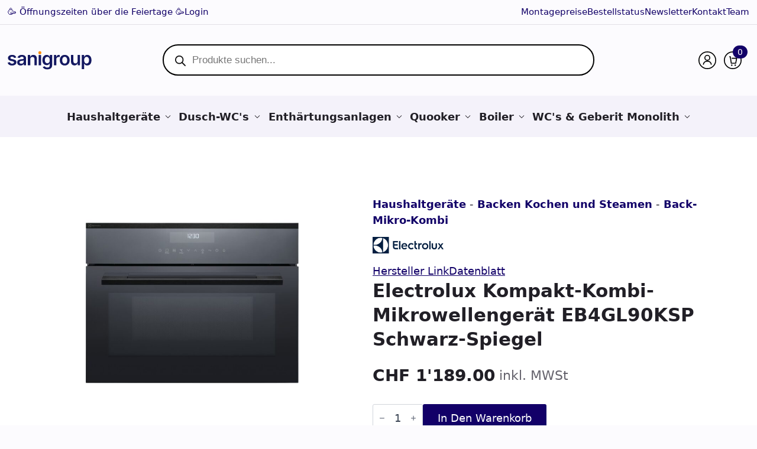

--- FILE ---
content_type: text/html; charset=UTF-8
request_url: https://sanigroup.ch/electrolux-kompakt-kombi-mikrowellengeraet-eb4gl90ksp-schwarz-spiegel/
body_size: 32791
content:
    <!doctype html>
    <html lang="de" prefix="og: https://ogp.me/ns#">

    <head>
        <meta charset="UTF-8">
        <meta name="viewport" content="width=device-width, initial-scale=1">
                    <link rel='stylesheet' href='https://sanigroup.ch/wp-content/plugins/breakdance/plugin/themeless/normalize.min.css'>                
<!-- Suchmaschinen-Optimierung durch Rank Math PRO - https://rankmath.com/ -->
<title>Electrolux Kompakt-Kombi-Mikrowellengerät EB4GL90KSP Schwarz-Spiegel</title>
<meta name="description" content="Electrolux EB4GL90KSP, Kompakt-Kombi-Mikrowellengerät, Schwarz Spiegel, Bedienungsart: Touch, Beheizungsart: Heissluft, Max. Temp. bei Ober-/ Unterhitze °C: 230, Reinigungsart: Leicht-Email, Spannung (V): 230, Leistung (W): 3000, BxH (cm): 60x45"/>
<meta name="robots" content="follow, index, max-snippet:-1, max-video-preview:-1, max-image-preview:large"/>
<link rel="canonical" href="https://sanigroup.ch/electrolux-kompakt-kombi-mikrowellengeraet-eb4gl90ksp-schwarz-spiegel/" />
<meta property="og:locale" content="de_DE" />
<meta property="og:type" content="product" />
<meta property="og:title" content="Electrolux Kompakt-Kombi-Mikrowellengerät EB4GL90KSP Schwarz-Spiegel" />
<meta property="og:description" content="Electrolux EB4GL90KSP, Kompakt-Kombi-Mikrowellengerät, Schwarz Spiegel, Bedienungsart: Touch, Beheizungsart: Heissluft, Max. Temp. bei Ober-/ Unterhitze °C: 230, Reinigungsart: Leicht-Email, Spannung (V): 230, Leistung (W): 3000, BxH (cm): 60x45" />
<meta property="og:url" content="https://sanigroup.ch/electrolux-kompakt-kombi-mikrowellengeraet-eb4gl90ksp-schwarz-spiegel/" />
<meta property="og:site_name" content="Sanigroup GmbH" />
<meta property="og:updated_time" content="2025-06-13T08:33:27+02:00" />
<meta property="og:image" content="https://sanigroup.ch/wp-content/uploads/2025/04/PSEEOV170PA0002K.jpg" />
<meta property="og:image:secure_url" content="https://sanigroup.ch/wp-content/uploads/2025/04/PSEEOV170PA0002K.jpg" />
<meta property="og:image:width" content="2000" />
<meta property="og:image:height" content="2000" />
<meta property="og:image:alt" content="Electrolux Kompakt-Kombi-Mikrowellengerät EB4GL90KSP Schwarz-Spiegel" />
<meta property="og:image:type" content="image/jpeg" />
<meta property="product:brand" content="Electrolux" />
<meta property="product:price:amount" content="1189" />
<meta property="product:price:currency" content="CHF" />
<meta property="product:availability" content="instock" />
<meta property="product:retailer_item_id" content="944066552" />
<meta name="twitter:card" content="summary_large_image" />
<meta name="twitter:title" content="Electrolux Kompakt-Kombi-Mikrowellengerät EB4GL90KSP Schwarz-Spiegel" />
<meta name="twitter:description" content="Electrolux EB4GL90KSP, Kompakt-Kombi-Mikrowellengerät, Schwarz Spiegel, Bedienungsart: Touch, Beheizungsart: Heissluft, Max. Temp. bei Ober-/ Unterhitze °C: 230, Reinigungsart: Leicht-Email, Spannung (V): 230, Leistung (W): 3000, BxH (cm): 60x45" />
<meta name="twitter:image" content="https://sanigroup.ch/wp-content/uploads/2025/04/PSEEOV170PA0002K.jpg" />
<meta name="twitter:label1" content="Preis" />
<meta name="twitter:data1" content="&#067;&#072;&#070;&nbsp;1&#039;189.00" />
<meta name="twitter:label2" content="Verfügbarkeit" />
<meta name="twitter:data2" content="Auf Lager" />
<script type="application/ld+json" class="rank-math-schema-pro">{"@context":"https://schema.org","@graph":[{"@type":"Organization","@id":"https://sanigroup.ch/#organization","name":"Sanigroup GmbH","url":"https://sanigroup.ch"},{"@type":"WebSite","@id":"https://sanigroup.ch/#website","url":"https://sanigroup.ch","name":"Sanigroup GmbH","publisher":{"@id":"https://sanigroup.ch/#organization"},"inLanguage":"de"},{"@type":"ImageObject","@id":"https://sanigroup.ch/wp-content/uploads/2025/04/PSEEOV170PA0002K.jpg","url":"https://sanigroup.ch/wp-content/uploads/2025/04/PSEEOV170PA0002K.jpg","width":"2000","height":"2000","inLanguage":"de"},{"@type":"BreadcrumbList","@id":"https://sanigroup.ch/electrolux-kompakt-kombi-mikrowellengeraet-eb4gl90ksp-schwarz-spiegel/#breadcrumb","itemListElement":[{"@type":"ListItem","position":"1","item":{"@id":"https://sanigroup.ch/haushaltgeraete/","name":"Haushaltger\u00e4te"}},{"@type":"ListItem","position":"2","item":{"@id":"https://sanigroup.ch/haushaltgeraete/backen-kochen-und-steamen/","name":"Backen Kochen und Steamen"}},{"@type":"ListItem","position":"3","item":{"@id":"https://sanigroup.ch/haushaltgeraete/backen-kochen-und-steamen/back-mikro-kombi/","name":"Back-Mikro-Kombi"}},{"@type":"ListItem","position":"4","item":{"@id":"https://sanigroup.ch/electrolux-kompakt-kombi-mikrowellengeraet-eb4gl90ksp-schwarz-spiegel/","name":"Electrolux Kompakt-Kombi-Mikrowellenger\u00e4t EB4GL90KSP Schwarz-Spiegel"}}]},{"@type":"ItemPage","@id":"https://sanigroup.ch/electrolux-kompakt-kombi-mikrowellengeraet-eb4gl90ksp-schwarz-spiegel/#webpage","url":"https://sanigroup.ch/electrolux-kompakt-kombi-mikrowellengeraet-eb4gl90ksp-schwarz-spiegel/","name":"Electrolux Kompakt-Kombi-Mikrowellenger\u00e4t EB4GL90KSP Schwarz-Spiegel","datePublished":"2025-04-30T10:42:19+02:00","dateModified":"2025-06-13T08:33:27+02:00","isPartOf":{"@id":"https://sanigroup.ch/#website"},"primaryImageOfPage":{"@id":"https://sanigroup.ch/wp-content/uploads/2025/04/PSEEOV170PA0002K.jpg"},"inLanguage":"de","breadcrumb":{"@id":"https://sanigroup.ch/electrolux-kompakt-kombi-mikrowellengeraet-eb4gl90ksp-schwarz-spiegel/#breadcrumb"}},{"@type":"Product","brand":{"@type":"Brand","name":"Electrolux"},"name":"Electrolux Kompakt-Kombi-Mikrowellenger\u00e4t EB4GL90KSP Schwarz-Spiegel","description":"Electrolux EB4GL90KSP,  Kompakt-Kombi-Mikrowellenger\u00e4t,  Schwarz Spiegel,  Bedienungsart: Touch,  Beheizungsart: Heissluft,  Max. Temp. bei Ober-/ Unterhitze \u00b0C: 230,  Reinigungsart: Leicht-Email,  Spannung (V): 230,  Leistung (W): 3000, BxH (cm): 60x45","sku":"944066552","category":"Haushaltger\u00e4te &gt; Backen Kochen und Steamen &gt; Back-Mikro-Kombi","mainEntityOfPage":{"@id":"https://sanigroup.ch/electrolux-kompakt-kombi-mikrowellengeraet-eb4gl90ksp-schwarz-spiegel/#webpage"},"weight":{"@type":"QuantitativeValue","unitCode":"KGM","value":"43.4"},"height":{"@type":"QuantitativeValue","unitCode":"CMT","value":"45.5"},"width":{"@type":"QuantitativeValue","unitCode":"CMT","value":"59.6"},"depth":{"@type":"QuantitativeValue","unitCode":"CMT","value":"56.7"},"image":[{"@type":"ImageObject","url":"https://sanigroup.ch/wp-content/uploads/2025/04/PSEEOV170PA0002K.jpg","height":"2000","width":"2000"}],"offers":{"@type":"Offer","price":"1189.00","priceCurrency":"CHF","priceValidUntil":"2027-12-31","availability":"https://schema.org/InStock","itemCondition":"NewCondition","url":"https://sanigroup.ch/electrolux-kompakt-kombi-mikrowellengeraet-eb4gl90ksp-schwarz-spiegel/","seller":{"@type":"Organization","@id":"https://sanigroup.ch/","name":"Sanigroup GmbH","url":"https://sanigroup.ch","logo":""},"priceSpecification":{"price":"1189","priceCurrency":"CHF","valueAddedTaxIncluded":"true"}},"additionalProperty":[{"@type":"PropertyValue","name":"pa_breitennorm","value":"Euro-60 cm"},{"@type":"PropertyValue","name":"pa_bauform","value":"Einbau"},{"@type":"PropertyValue","name":"farbe","value":"Schwarz-Spiegel"}],"@id":"https://sanigroup.ch/electrolux-kompakt-kombi-mikrowellengeraet-eb4gl90ksp-schwarz-spiegel/#richSnippet","gtin13":"7332543582396"}]}</script>
<!-- /Rank Math WordPress SEO Plugin -->

<link rel="alternate" type="application/rss+xml" title="Sanigroup GmbH &raquo; Electrolux Kompakt-Kombi-Mikrowellengerät EB4GL90KSP Schwarz-Spiegel-Kommentar-Feed" href="https://sanigroup.ch/electrolux-kompakt-kombi-mikrowellengeraet-eb4gl90ksp-schwarz-spiegel/feed/" />
<link rel="alternate" title="oEmbed (JSON)" type="application/json+oembed" href="https://sanigroup.ch/wp-json/oembed/1.0/embed?url=https%3A%2F%2Fsanigroup.ch%2Felectrolux-kompakt-kombi-mikrowellengeraet-eb4gl90ksp-schwarz-spiegel%2F" />
<link rel="alternate" title="oEmbed (XML)" type="text/xml+oembed" href="https://sanigroup.ch/wp-json/oembed/1.0/embed?url=https%3A%2F%2Fsanigroup.ch%2Felectrolux-kompakt-kombi-mikrowellengeraet-eb4gl90ksp-schwarz-spiegel%2F&#038;format=xml" />
<style id='wp-img-auto-sizes-contain-inline-css' type='text/css'>
img:is([sizes=auto i],[sizes^="auto," i]){contain-intrinsic-size:3000px 1500px}
/*# sourceURL=wp-img-auto-sizes-contain-inline-css */
</style>

<style id='wp-emoji-styles-inline-css' type='text/css'>

	img.wp-smiley, img.emoji {
		display: inline !important;
		border: none !important;
		box-shadow: none !important;
		height: 1em !important;
		width: 1em !important;
		margin: 0 0.07em !important;
		vertical-align: -0.1em !important;
		background: none !important;
		padding: 0 !important;
	}
/*# sourceURL=wp-emoji-styles-inline-css */
</style>
<link rel='stylesheet' id='wp-block-library-css' href='https://sanigroup.ch/wp-includes/css/dist/block-library/style.css?ver=6.9' type='text/css' media='all' />
<style id='classic-theme-styles-inline-css' type='text/css'>
/**
 * These rules are needed for backwards compatibility.
 * They should match the button element rules in the base theme.json file.
 */
.wp-block-button__link {
	color: #ffffff;
	background-color: #32373c;
	border-radius: 9999px; /* 100% causes an oval, but any explicit but really high value retains the pill shape. */

	/* This needs a low specificity so it won't override the rules from the button element if defined in theme.json. */
	box-shadow: none;
	text-decoration: none;

	/* The extra 2px are added to size solids the same as the outline versions.*/
	padding: calc(0.667em + 2px) calc(1.333em + 2px);

	font-size: 1.125em;
}

.wp-block-file__button {
	background: #32373c;
	color: #ffffff;
	text-decoration: none;
}

/*# sourceURL=/wp-includes/css/classic-themes.css */
</style>
<link rel='stylesheet' id='headspin-ds-styles-css' href='https://sanigroup.ch/wp-content/uploads/headspin-assets/headspin-base.css?ver=1744048100' type='text/css' media='all' />
<link rel='stylesheet' id='brands-styles-css' href='https://sanigroup.ch/wp-content/plugins/woocommerce/assets/css/brands.css?ver=9.9.6' type='text/css' media='all' />
<link rel='stylesheet' id='dgwt-wcas-style-css' href='https://sanigroup.ch/wp-content/plugins/ajax-search-for-woocommerce-premium/assets/css/style.css?ver=1.30.1' type='text/css' media='all' />
<script type="text/template" id="tmpl-variation-template">
	<div class="woocommerce-variation-description">{{{ data.variation.variation_description }}}</div>
	<div class="woocommerce-variation-price">{{{ data.variation.price_html }}}</div>
	<div class="woocommerce-variation-availability">{{{ data.variation.availability_html }}}</div>
</script>
<script type="text/template" id="tmpl-unavailable-variation-template">
	<p role="alert">Dieses Produkt ist leider nicht verfügbar. Bitte wählen Sie eine andere Kombination.</p>
</script>
<script type="text/javascript" src="https://sanigroup.ch/wp-includes/js/jquery/jquery.js?ver=3.7.1" id="jquery-core-js"></script>
<script type="text/javascript" src="https://sanigroup.ch/wp-includes/js/jquery/jquery-migrate.js?ver=3.4.1" id="jquery-migrate-js"></script>
<script type="text/javascript" src="https://sanigroup.ch/wp-content/plugins/woocommerce/assets/js/jquery-blockui/jquery.blockUI.js?ver=2.7.0-wc.9.9.6" id="jquery-blockui-js" data-wp-strategy="defer"></script>
<script type="text/javascript" id="wc-add-to-cart-js-extra">
/* <![CDATA[ */
var wc_add_to_cart_params = {"ajax_url":"/wp-admin/admin-ajax.php","wc_ajax_url":"/?wc-ajax=%%endpoint%%","i18n_view_cart":"Warenkorb anzeigen","cart_url":"https://sanigroup.ch/warenkorb/","is_cart":"","cart_redirect_after_add":"no"};
//# sourceURL=wc-add-to-cart-js-extra
/* ]]> */
</script>
<script type="text/javascript" src="https://sanigroup.ch/wp-content/plugins/woocommerce/assets/js/frontend/add-to-cart.js?ver=9.9.6" id="wc-add-to-cart-js" defer="defer" data-wp-strategy="defer"></script>
<script type="text/javascript" src="https://sanigroup.ch/wp-content/plugins/woocommerce/assets/js/flexslider/jquery.flexslider.js?ver=2.7.2-wc.9.9.6" id="flexslider-js" defer="defer" data-wp-strategy="defer"></script>
<script type="text/javascript" id="wc-single-product-js-extra">
/* <![CDATA[ */
var wc_single_product_params = {"i18n_required_rating_text":"Bitte w\u00e4hlen Sie eine Bewertung","i18n_rating_options":["1 von 5\u00a0Sternen","2 von 5\u00a0Sternen","3 von 5\u00a0Sternen","4 von 5\u00a0Sternen","5 von 5\u00a0Sternen"],"i18n_product_gallery_trigger_text":"Bildergalerie im Vollbildmodus anzeigen","review_rating_required":"yes","flexslider":{"rtl":false,"animation":"slide","smoothHeight":true,"directionNav":false,"controlNav":"thumbnails","slideshow":false,"animationSpeed":500,"animationLoop":false,"allowOneSlide":false},"zoom_enabled":"","zoom_options":[],"photoswipe_enabled":"","photoswipe_options":{"shareEl":false,"closeOnScroll":false,"history":false,"hideAnimationDuration":0,"showAnimationDuration":0},"flexslider_enabled":"1"};
//# sourceURL=wc-single-product-js-extra
/* ]]> */
</script>
<script type="text/javascript" src="https://sanigroup.ch/wp-content/plugins/woocommerce/assets/js/frontend/single-product.js?ver=9.9.6" id="wc-single-product-js" defer="defer" data-wp-strategy="defer"></script>
<script type="text/javascript" src="https://sanigroup.ch/wp-content/plugins/woocommerce/assets/js/js-cookie/js.cookie.js?ver=2.1.4-wc.9.9.6" id="js-cookie-js" defer="defer" data-wp-strategy="defer"></script>
<script type="text/javascript" id="woocommerce-js-extra">
/* <![CDATA[ */
var woocommerce_params = {"ajax_url":"/wp-admin/admin-ajax.php","wc_ajax_url":"/?wc-ajax=%%endpoint%%","i18n_password_show":"Passwort anzeigen","i18n_password_hide":"Passwort verbergen"};
//# sourceURL=woocommerce-js-extra
/* ]]> */
</script>
<script type="text/javascript" src="https://sanigroup.ch/wp-content/plugins/woocommerce/assets/js/frontend/woocommerce.js?ver=9.9.6" id="woocommerce-js" defer="defer" data-wp-strategy="defer"></script>
<script type="text/javascript" src="https://sanigroup.ch/wp-includes/js/underscore.min.js?ver=1.13.7" id="underscore-js"></script>
<script type="text/javascript" id="wp-util-js-extra">
/* <![CDATA[ */
var _wpUtilSettings = {"ajax":{"url":"/wp-admin/admin-ajax.php"}};
//# sourceURL=wp-util-js-extra
/* ]]> */
</script>
<script type="text/javascript" src="https://sanigroup.ch/wp-includes/js/wp-util.js?ver=6.9" id="wp-util-js"></script>
<script type="text/javascript" id="wc-cart-fragments-js-extra">
/* <![CDATA[ */
var wc_cart_fragments_params = {"ajax_url":"/wp-admin/admin-ajax.php","wc_ajax_url":"/?wc-ajax=%%endpoint%%","cart_hash_key":"wc_cart_hash_92a162445572dc131b9b47ad8abbe0df","fragment_name":"wc_fragments_92a162445572dc131b9b47ad8abbe0df","request_timeout":"5000"};
//# sourceURL=wc-cart-fragments-js-extra
/* ]]> */
</script>
<script type="text/javascript" src="https://sanigroup.ch/wp-content/plugins/woocommerce/assets/js/frontend/cart-fragments.js?ver=9.9.6" id="wc-cart-fragments-js" defer="defer" data-wp-strategy="defer"></script>
<link rel="https://api.w.org/" href="https://sanigroup.ch/wp-json/" /><link rel="alternate" title="JSON" type="application/json" href="https://sanigroup.ch/wp-json/wp/v2/product/9516" /><link rel="EditURI" type="application/rsd+xml" title="RSD" href="https://sanigroup.ch/xmlrpc.php?rsd" />
<meta name="generator" content="WordPress 6.9" />
<link rel='shortlink' href='https://sanigroup.ch/?p=9516' />
		<style>
			.dgwt-wcas-ico-magnifier,.dgwt-wcas-ico-magnifier-handler{max-width:20px}.dgwt-wcas-search-wrapp{max-width:750px}.dgwt-wcas-search-wrapp .dgwt-wcas-sf-wrapp input[type=search].dgwt-wcas-search-input,.dgwt-wcas-search-wrapp .dgwt-wcas-sf-wrapp input[type=search].dgwt-wcas-search-input:hover,.dgwt-wcas-search-wrapp .dgwt-wcas-sf-wrapp input[type=search].dgwt-wcas-search-input:focus{background-color:#fff}		</style>
			<noscript><style>.woocommerce-product-gallery{ opacity: 1 !important; }</style></noscript>
	<link rel="icon" href="https://sanigroup.ch/wp-content/uploads/2025/09/cropped-Favicon-Haushaltgeraete-Sanigroup-32x32.png" sizes="32x32" />
<link rel="icon" href="https://sanigroup.ch/wp-content/uploads/2025/09/cropped-Favicon-Haushaltgeraete-Sanigroup-192x192.png" sizes="192x192" />
<link rel="apple-touch-icon" href="https://sanigroup.ch/wp-content/uploads/2025/09/cropped-Favicon-Haushaltgeraete-Sanigroup-180x180.png" />
<meta name="msapplication-TileImage" content="https://sanigroup.ch/wp-content/uploads/2025/09/cropped-Favicon-Haushaltgeraete-Sanigroup-270x270.png" />
<!-- [HEADER ASSETS] -->
<link rel="stylesheet" href="https://sanigroup.ch/wp-content/plugins/breakdance/subplugins/breakdance-woocommerce/css/breakdance-woocommerce.css" />

<link rel="stylesheet" href="https://sanigroup.ch/wp-content/plugins/breakdance/subplugins/breakdance-elements/dependencies-files/custom-tabs@1/tabs.css?bd_ver=2.5.2" />
<link rel="stylesheet" href="https://sanigroup.ch/wp-content/plugins/breakdance/subplugins/breakdance-elements/dependencies-files/awesome-menu@1/awesome-menu.css?bd_ver=2.5.2" />
<link rel="stylesheet" href="https://sanigroup.ch/wp-content/plugins/breakdance/subplugins/breakdance-elements/dependencies-files/awesome-form@1/css/form.css?bd_ver=2.5.2" />

<link rel="stylesheet" href="https://sanigroup.ch/wp-content/uploads/breakdance/css/post-32-defaults.css?v=8b391a85393cca59056b52178ea1fa3c" />

<link rel="stylesheet" href="https://sanigroup.ch/wp-content/uploads/breakdance/css/post-102-defaults.css?v=08db82b1b051ae860ef2cdd659ef63f8" />

<link rel="stylesheet" href="https://sanigroup.ch/wp-content/uploads/breakdance/css/post-200-defaults.css?v=1af36e67d10cb110d2deeb0b64147dbe" />

<link rel="stylesheet" href="https://sanigroup.ch/wp-content/uploads/breakdance/css/global-settings.css?v=a5e16ae8f7f04496503c1ed3ef328131" />

<link rel="stylesheet" href="https://sanigroup.ch/wp-content/uploads/breakdance/css/presets.css?v=d41d8cd98f00b204e9800998ecf8427e" />



<link rel="stylesheet" href="https://sanigroup.ch/wp-content/uploads/breakdance/css/selectors.css?v=3d7268be0a94b1bb937fa11e50d80cad" />





<link rel="stylesheet" href="https://sanigroup.ch/wp-content/uploads/breakdance/css/post-32.css?v=9ddb629e4a384d90e206c6f40bed370b" />

<link rel="stylesheet" href="https://sanigroup.ch/wp-content/uploads/breakdance/css/post-102.css?v=9ea32e7bd1b200b225f8f48bec747485" />

<link rel="stylesheet" href="https://sanigroup.ch/wp-content/uploads/breakdance/css/post-200.css?v=eac63c6f63e0fd75127121ece8454000" />
<!-- [/EOF HEADER ASSETS] -->    </head>
    
    <body class="wp-singular product-template-default single single-product postid-9516 wp-theme-breakdance-zero breakdance theme-breakdance-zero woocommerce woocommerce-page woocommerce-no-js cfvsw-label-none cfvsw-product-page">
            <section class="bde-section-102-216 bde-section">
  
  
	



<div class="section-container"><div class="bde-div-102-226 bde-div">
  
  
	



<a class="bde-text-link-102-218 bde-text-link breakdance-link" href="https://sanigroup.ch/oeffnungszeiten/" target="_self" data-type="url">
  🥳  Öffnungszeiten über die Feiertage  🥳

</a><a class="bde-text-link-102-867 bde-text-link breakdance-link" href="https://sanigroup.ch/login" target="_self" data-type="url">
  Login

</a>
</div><div class="bde-div-102-225 bde-div">
  
  
	



<a class="bde-text-link-102-224 bde-text-link breakdance-link" href="https://sanigroup.ch/montage/" target="_self" data-type="url">
  Montagepreise

</a><a class="bde-text-link-102-221 bde-text-link breakdance-link" href="https://sanigroup.ch/bestellstatus/" target="_self" data-type="url">
  Bestellstatus

</a><a class="bde-text-link-102-222 bde-text-link breakdance-link" href="https://sanigroup.ch/newsletter/" target="_self" data-type="url">
  Newsletter

</a><a class="bde-text-link-102-220 bde-text-link breakdance-link" href="https://sanigroup.ch/kontakt/" target="_self" data-type="url">
  Kontakt

</a><a class="bde-text-link-102-219 bde-text-link breakdance-link" href="https://sanigroup.ch/team/" target="_self" data-type="url">
  Team

</a>
</div></div>
</section><header class="bde-header-builder-102-629 bde-header-builder bde-header-builder--sticky-scroll-slide">

<div class="bde-header-builder__container"><div class="bde-div-102-610 bde-div">
  
  
	



<div class="bde-div-102-603 bde-div">
  
  
	



<a class="bde-container-link-102-592 bde-container-link breakdance-link" href="https://sanigroup.ch/" target="_self" data-type="url">
  
  
	



<img class="bde-image2-102-593 bde-image2" src="https://sanigroup.ch/wp-content/uploads/2025/04/Sanigroup-GmbH-Logo-1.svg" loading="lazy">

</a>
</div><div class="bde-div-102-607 bde-div">
  
  
	



<div class="bde-shortcode-102-595 bde-shortcode">
<div  class="dgwt-wcas-search-wrapp dgwt-wcas-has-submit woocommerce dgwt-wcas-style-pirx js-dgwt-wcas-layout-classic dgwt-wcas-layout-classic js-dgwt-wcas-mobile-overlay-disabled">
		<form class="dgwt-wcas-search-form" role="search" action="https://sanigroup.ch/" method="get">
		<div class="dgwt-wcas-sf-wrapp">
						<label class="screen-reader-text"
				   for="dgwt-wcas-search-input-1">Products search</label>

			<input id="dgwt-wcas-search-input-1"
				   type="search"
				   class="dgwt-wcas-search-input"
				   name="s"
				   value=""
				   placeholder="Produkte suchen..."
				   autocomplete="off"
							/>
			<div class="dgwt-wcas-preloader"></div>

			<div class="dgwt-wcas-voice-search"></div>

							<button type="submit"
						aria-label="Search"
						class="dgwt-wcas-search-submit">				<svg class="dgwt-wcas-ico-magnifier" xmlns="http://www.w3.org/2000/svg" width="18" height="18" viewBox="0 0 18 18">
					<path  d=" M 16.722523,17.901412 C 16.572585,17.825208 15.36088,16.670476 14.029846,15.33534 L 11.609782,12.907819 11.01926,13.29667 C 8.7613237,14.783493 5.6172703,14.768302 3.332423,13.259528 -0.07366363,11.010358 -1.0146502,6.5989684 1.1898146,3.2148776
						  1.5505179,2.6611594 2.4056498,1.7447266 2.9644271,1.3130497 3.4423015,0.94387379 4.3921825,0.48568469 5.1732652,0.2475835 5.886299,0.03022609 6.1341883,0 7.2037391,0 8.2732897,0 8.521179,0.03022609 9.234213,0.2475835 c 0.781083,0.23810119 1.730962,0.69629029 2.208837,1.0654662
						  0.532501,0.4113763 1.39922,1.3400096 1.760153,1.8858877 1.520655,2.2998531 1.599025,5.3023778 0.199549,7.6451086 -0.208076,0.348322 -0.393306,0.668209 -0.411622,0.710863 -0.01831,0.04265 1.065556,1.18264 2.408603,2.533307 1.343046,1.350666 2.486621,2.574792 2.541278,2.720279 0.282475,0.7519
						  -0.503089,1.456506 -1.218488,1.092917 z M 8.4027892,12.475062 C 9.434946,12.25579 10.131043,11.855461 10.99416,10.984753 11.554519,10.419467 11.842507,10.042366 12.062078,9.5863882 12.794223,8.0659672 12.793657,6.2652398 12.060578,4.756293 11.680383,3.9737304 10.453587,2.7178427
						  9.730569,2.3710306 8.6921295,1.8729196 8.3992147,1.807606 7.2037567,1.807606 6.0082984,1.807606 5.7153841,1.87292 4.6769446,2.3710306 3.9539263,2.7178427 2.7271301,3.9737304 2.3469352,4.756293 1.6138384,6.2652398 1.6132726,8.0659672 2.3454252,9.5863882 c 0.4167354,0.8654208 1.5978784,2.0575608
						  2.4443766,2.4671358 1.0971012,0.530827 2.3890403,0.681561 3.6130134,0.421538 z
					"/>
				</svg>
				</button>
			
			<input type="hidden" name="post_type" value="product"/>
			<input type="hidden" name="dgwt_wcas" value="1"/>

			
					</div>
	</form>
</div>

</div>
</div><div class="bde-div-102-604 bde-div">
  
  
	



<div class="bde-div-102-597 bde-div">
  
  
	



<div class="bde-shortcode-102-635 bde-shortcode">
<div  class="dgwt-wcas-search-wrapp dgwt-wcas-has-submit woocommerce dgwt-wcas-style-pirx js-dgwt-wcas-layout-icon-flexible dgwt-wcas-layout-icon-flexible js-dgwt-wcas-mobile-overlay-disabled">
							<svg class="dgwt-wcas-loader-circular dgwt-wcas-icon-preloader" viewBox="25 25 50 50">
					<circle class="dgwt-wcas-loader-circular-path" cx="50" cy="50" r="20" fill="none"
						 stroke-miterlimit="10"/>
				</svg>
						<a href="#"  class="dgwt-wcas-search-icon js-dgwt-wcas-search-icon-handler">				<svg class="dgwt-wcas-ico-magnifier-handler" xmlns="http://www.w3.org/2000/svg" width="18" height="18" viewBox="0 0 18 18">
					<path  d=" M 16.722523,17.901412 C 16.572585,17.825208 15.36088,16.670476 14.029846,15.33534 L 11.609782,12.907819 11.01926,13.29667 C 8.7613237,14.783493 5.6172703,14.768302 3.332423,13.259528 -0.07366363,11.010358 -1.0146502,6.5989684 1.1898146,3.2148776
						  1.5505179,2.6611594 2.4056498,1.7447266 2.9644271,1.3130497 3.4423015,0.94387379 4.3921825,0.48568469 5.1732652,0.2475835 5.886299,0.03022609 6.1341883,0 7.2037391,0 8.2732897,0 8.521179,0.03022609 9.234213,0.2475835 c 0.781083,0.23810119 1.730962,0.69629029 2.208837,1.0654662
						  0.532501,0.4113763 1.39922,1.3400096 1.760153,1.8858877 1.520655,2.2998531 1.599025,5.3023778 0.199549,7.6451086 -0.208076,0.348322 -0.393306,0.668209 -0.411622,0.710863 -0.01831,0.04265 1.065556,1.18264 2.408603,2.533307 1.343046,1.350666 2.486621,2.574792 2.541278,2.720279 0.282475,0.7519
						  -0.503089,1.456506 -1.218488,1.092917 z M 8.4027892,12.475062 C 9.434946,12.25579 10.131043,11.855461 10.99416,10.984753 11.554519,10.419467 11.842507,10.042366 12.062078,9.5863882 12.794223,8.0659672 12.793657,6.2652398 12.060578,4.756293 11.680383,3.9737304 10.453587,2.7178427
						  9.730569,2.3710306 8.6921295,1.8729196 8.3992147,1.807606 7.2037567,1.807606 6.0082984,1.807606 5.7153841,1.87292 4.6769446,2.3710306 3.9539263,2.7178427 2.7271301,3.9737304 2.3469352,4.756293 1.6138384,6.2652398 1.6132726,8.0659672 2.3454252,9.5863882 c 0.4167354,0.8654208 1.5978784,2.0575608
						  2.4443766,2.4671358 1.0971012,0.530827 2.3890403,0.681561 3.6130134,0.421538 z
					"/>
				</svg>
				</a>
		<div class="dgwt-wcas-search-icon-arrow"></div>
		<form class="dgwt-wcas-search-form" role="search" action="https://sanigroup.ch/" method="get">
		<div class="dgwt-wcas-sf-wrapp">
						<label class="screen-reader-text"
				   for="dgwt-wcas-search-input-2">Products search</label>

			<input id="dgwt-wcas-search-input-2"
				   type="search"
				   class="dgwt-wcas-search-input"
				   name="s"
				   value=""
				   placeholder="Produkte suchen..."
				   autocomplete="off"
							/>
			<div class="dgwt-wcas-preloader"></div>

			<div class="dgwt-wcas-voice-search"></div>

							<button type="submit"
						aria-label="Search"
						class="dgwt-wcas-search-submit">				<svg class="dgwt-wcas-ico-magnifier" xmlns="http://www.w3.org/2000/svg" width="18" height="18" viewBox="0 0 18 18">
					<path  d=" M 16.722523,17.901412 C 16.572585,17.825208 15.36088,16.670476 14.029846,15.33534 L 11.609782,12.907819 11.01926,13.29667 C 8.7613237,14.783493 5.6172703,14.768302 3.332423,13.259528 -0.07366363,11.010358 -1.0146502,6.5989684 1.1898146,3.2148776
						  1.5505179,2.6611594 2.4056498,1.7447266 2.9644271,1.3130497 3.4423015,0.94387379 4.3921825,0.48568469 5.1732652,0.2475835 5.886299,0.03022609 6.1341883,0 7.2037391,0 8.2732897,0 8.521179,0.03022609 9.234213,0.2475835 c 0.781083,0.23810119 1.730962,0.69629029 2.208837,1.0654662
						  0.532501,0.4113763 1.39922,1.3400096 1.760153,1.8858877 1.520655,2.2998531 1.599025,5.3023778 0.199549,7.6451086 -0.208076,0.348322 -0.393306,0.668209 -0.411622,0.710863 -0.01831,0.04265 1.065556,1.18264 2.408603,2.533307 1.343046,1.350666 2.486621,2.574792 2.541278,2.720279 0.282475,0.7519
						  -0.503089,1.456506 -1.218488,1.092917 z M 8.4027892,12.475062 C 9.434946,12.25579 10.131043,11.855461 10.99416,10.984753 11.554519,10.419467 11.842507,10.042366 12.062078,9.5863882 12.794223,8.0659672 12.793657,6.2652398 12.060578,4.756293 11.680383,3.9737304 10.453587,2.7178427
						  9.730569,2.3710306 8.6921295,1.8729196 8.3992147,1.807606 7.2037567,1.807606 6.0082984,1.807606 5.7153841,1.87292 4.6769446,2.3710306 3.9539263,2.7178427 2.7271301,3.9737304 2.3469352,4.756293 1.6138384,6.2652398 1.6132726,8.0659672 2.3454252,9.5863882 c 0.4167354,0.8654208 1.5978784,2.0575608
						  2.4443766,2.4671358 1.0971012,0.530827 2.3890403,0.681561 3.6130134,0.421538 z
					"/>
				</svg>
				</button>
			
			<input type="hidden" name="post_type" value="product"/>
			<input type="hidden" name="dgwt_wcas" value="1"/>

			
					</div>
	</form>
</div>

</div><div class="bde-icon-102-600 bde-icon">

    
            <div class="bde-icon-icon breakdance-icon-atom" >
    
                    <svg xmlns="http://www.w3.org/2000/svg" width="36" height="36" viewBox="0 0 36 36" fill="none">
  <circle cx="18" cy="18" r="17" stroke="#000" stroke-width="2"/>
  <path d="M18 18C20.7614 18 23 15.7614 23 13C23 10.2386 20.7614 8 18 8C15.2386 8 13 10.2386 13 13C13 15.7614 15.2386 18 18 18Z" stroke="#000" stroke-width="2"/>
  <path d="M10 27C10 23.134 13.134 20 17 20H19C22.866 20 26 23.134 26 27" stroke="#000" stroke-width="2"/>
</svg>
        
        
        
            </div>
    


</div><div class="bde-mini-cart-102-602 bde-mini-cart breakdance-woocommerce">

    <a class="bde-mini-cart-toggle" href="https://sanigroup.ch/warenkorb/" aria-label="Warenkorb anzeigen" >
        <span class="bde-mini-cart-toggle__subtotal" data-count='0'><span class="woocommerce-Price-amount amount"><bdi><span class="woocommerce-Price-currencySymbol">&#67;&#72;&#70;</span>&nbsp;0.00</bdi></span></span>
        <span class="bde-mini-cart-toggle__icon"></span>
        <span class="bde-mini-cart-toggle__counter" data-count='0'>0</span>
    </a>

    <div class="bde-mini-cart-offcanvas bde-mini-cart-offcanvas--dropdown bde-mini-cart-offcanvas--primary-cart bde-mini-cart-offcanvas--left">
        <div class="bde-mini-cart-offcanvas-body">
            <div class="bde-mini-cart-offcanvas-topbar">
                <p class="bde-mini-cart-offcanvas-title bde-h6">Warenkorb</p>
                <button class="bde-mini-cart-offcanvas__close-button">×</button>
            </div>

            
            <div class="widget_shopping_cart_content">
                

    <p class="woocommerce-mini-cart__empty-message">Es befinden sich keine Produkte im Warenkorb.</p>


            </div>

            
                    </div>

        <span class="bde-mini-cart-offcanvas-overlay"></span>
    </div>


</div><div class="bde-icon-102-620 bde-icon custom-mobile-menu-trigger">

    
            <div class="bde-icon-icon breakdance-icon-atom" >
    
                    <svg xmlns="http://www.w3.org/2000/svg" width="36" height="36" viewBox="0 0 36 36" fill="none">
  <circle cx="18" cy="18" r="17" stroke="#000" stroke-width="2"/>
  <line x1="12" y1="13" x2="24" y2="13" stroke="#000" stroke-width="2"/>
  <line x1="12" y1="18" x2="24" y2="18" stroke="#000" stroke-width="2"/>
  <line x1="12" y1="23" x2="24" y2="23" stroke="#000" stroke-width="2"/>
</svg>
        
        
        
            </div>
    


</div>
</div>
</div>
</div></div>


</header><header class="bde-header-builder-102-503 bde-header-builder bde-header-builder--sticky-scroll-slide">

<div class="bde-header-builder__container"><div class="bde-menu-102-504 bde-menu">


      
        
    <nav class="breakdance-menu breakdance-menu--collapse    ">
    <button class="breakdance-menu-toggle breakdance-menu-toggle--squeeze" type="button" aria-label="Open Menu" aria-expanded="false" aria-controls="menu-504">
                  <span class="breakdance-menu-toggle-icon">
            <span class="breakdance-menu-toggle-lines"></span>
          </span>
            </button>
    
  <ul class="breakdance-menu-list" id="menu-504">
              
      <li class="breakdance-menu-topbar">
            <a class="breakdance-menu-topbar-logo" href="/">
                              <img src="https://sanigroup.ch/wp-content/uploads/2025/04/Sanigroup-GmbH-Logo-1.svg" alt="" width="" />
                          </a>
    
              <button class="breakdance-menu-close-button" type="button">Close</button>
          </li>
  
    <li class="bde-menu-custom-dropdown-102-505 bde-menu-custom-dropdown breakdance-menu-item">
<div class="breakdance-dropdown breakdance-dropdown--custom">
    <div class="breakdance-dropdown-toggle">
            
              <button class="breakdance-menu-link" type="button" aria-expanded="false" aria-controls="dropdown-505" >
          Haushaltgeräte
        </button>
      
      <button class="breakdance-menu-link-arrow" type="button" aria-expanded="false" aria-controls="dropdown-505" aria-label="Haushaltgeräte Submenu"></button>
    </div>

    <div class="breakdance-dropdown-floater" aria-hidden="true" id="dropdown-505">
        <div class="breakdance-dropdown-body">
            <div class="breakdance-dropdown-custom-content">
                <div class="bde-div-102-506 bde-div">
  
  
	



<h1 class="bde-heading-102-507 bde-heading">
Backen, Kochen und Steamen
</h1><div class="bde-fancy-divider-102-508 bde-fancy-divider">


<div class="bde-fancy-divider__wrapper">
  <div class="bde-fancy-divider__separator   ">
  	  </div>
</div>

</div><a class="bde-text-link-102-509 bde-text-link breakdance-link" href="https://sanigroup.ch/haushaltgeraete/backen-kochen-und-steamen/backofen/" target="_self" data-type="url">
  Backofen

</a><a class="bde-text-link-102-510 bde-text-link breakdance-link" href="https://sanigroup.ch/haushaltgeraete/backen-kochen-und-steamen/back-mikro-kombi/" target="_self" data-type="url">
  Back-Mikro-Kombi

</a><a class="bde-text-link-102-517 bde-text-link breakdance-link" href="https://sanigroup.ch/haushaltgeraete/backen-kochen-und-steamen/steamer/" target="_self" data-type="url">
  Steamer

</a><a class="bde-text-link-102-511 bde-text-link breakdance-link" href="https://sanigroup.ch/haushaltgeraete/backen-kochen-und-steamen/herd/" target="_self" data-type="url">
  Herd

</a><a class="bde-text-link-102-512 bde-text-link breakdance-link" href="#" target="_self" data-type="url">
  Gas-Herd

</a><a class="bde-text-link-102-513 bde-text-link breakdance-link" href="https://sanigroup.ch/haushaltgeraete/backen-kochen-und-steamen/dunstabzug/" target="_self" data-type="url">
  Dunstabzug

</a><a class="bde-text-link-102-514 bde-text-link breakdance-link" href="https://sanigroup.ch/haushaltgeraete/backen-kochen-und-steamen/induktions-kochfeld/" target="_self" data-type="url">
  Induktions-Kochfeld

</a><a class="bde-text-link-102-515 bde-text-link breakdance-link" href="https://sanigroup.ch/haushaltgeraete/backen-kochen-und-steamen/kochfeld/" target="_self" data-type="url">
  Kochfeld

</a><a class="bde-text-link-102-516 bde-text-link breakdance-link" href="https://sanigroup.ch/haushaltgeraete/backen-kochen-und-steamen/mikrowelle/" target="_self" data-type="url">
  Mikrowelle

</a><a class="bde-text-link-102-518 bde-text-link breakdance-link" href="https://sanigroup.ch/haushaltgeraete/backen-kochen-und-steamen/waermeschublade/" target="_self" data-type="url">
  Wärmeschubalde

</a>
</div><div class="bde-div-102-663 bde-div">
  
  
	



<h1 class="bde-heading-102-664 bde-heading">
Kühlen und Gefrieren
</h1><div class="bde-fancy-divider-102-665 bde-fancy-divider">


<div class="bde-fancy-divider__wrapper">
  <div class="bde-fancy-divider__separator   ">
  	  </div>
</div>

</div><a class="bde-text-link-102-666 bde-text-link breakdance-link" href="https://sanigroup.ch/haushaltgeraete/kuehlen-und-gefrieren/kuehlschrank/" target="_self" data-type="url">
  Kühlschrank

</a><a class="bde-text-link-102-667 bde-text-link breakdance-link" href="https://sanigroup.ch/haushaltgeraete/kuehlen-und-gefrieren/kuehl-gefrierkombi/" target="_self" data-type="url">
  Kühl-/Gefrier Kombi

</a><a class="bde-text-link-102-668 bde-text-link breakdance-link" href="https://sanigroup.ch/haushaltgeraete/kuehlen-und-gefrieren/food-center/" target="_self" data-type="url">
  Food-Center

</a><a class="bde-text-link-102-669 bde-text-link breakdance-link" href="https://sanigroup.ch/haushaltgeraete/kuehlen-und-gefrieren/gefrierschrank/" target="_self" data-type="url">
  Gefrierschrank

</a><a class="bde-text-link-102-670 bde-text-link breakdance-link" href="https://sanigroup.ch/haushaltgeraete/kuehlen-und-gefrieren/gefriertruhe/" target="_self" data-type="url">
  Gefriertruhe

</a><a class="bde-text-link-102-671 bde-text-link breakdance-link" href="https://sanigroup.ch/haushaltgeraete/kuehlen-und-gefrieren/weinschrank/" target="_self" data-type="url">
  Weinschrank

</a>
</div><div class="bde-div-102-650 bde-div">
  
  
	



<h1 class="bde-heading-102-651 bde-heading">
Waschen, Trocknen, Bügeln
</h1><div class="bde-fancy-divider-102-652 bde-fancy-divider">


<div class="bde-fancy-divider__wrapper">
  <div class="bde-fancy-divider__separator   ">
  	  </div>
</div>

</div><a class="bde-text-link-102-653 bde-text-link breakdance-link" href="https://sanigroup.ch/haushaltgeraete/waschen-trocknen-und-saugen/waschmaschine/" target="_self" data-type="url">
  Waschmaschine

</a><a class="bde-text-link-102-654 bde-text-link breakdance-link" href="https://sanigroup.ch/haushaltgeraete/waschen-trocknen-und-saugen/waeschetrockner/" target="_self" data-type="url">
  Wäschetrockner

</a><a class="bde-text-link-102-655 bde-text-link breakdance-link" href="https://sanigroup.ch/haushaltgeraete/kuehlen-und-gefrieren/gefrierschrank/" target="_self" data-type="url">
  Waschtrockner Kombigerät

</a><a class="bde-text-link-102-656 bde-text-link breakdance-link" href="https://sanigroup.ch/haushaltgeraete/waschen-trocknen-und-saugen/waermepumpentrockner/" target="_self" data-type="url">
  Wärmepumpentrockner

</a><a class="bde-text-link-102-657 bde-text-link breakdance-link" href="https://sanigroup.ch/haushaltgeraete/waschen-trocknen-und-saugen/kassiersysteme/" target="_self" data-type="url">
  Kassiersysteme

</a><a class="bde-text-link-102-658 bde-text-link breakdance-link" href="https://sanigroup.ch/haushaltgeraete/waschen-trocknen-und-saugen/buegeln/" target="_self" data-type="url">
  Bügeln

</a><a class="bde-text-link-102-659 bde-text-link breakdance-link" href="https://sanigroup.ch/haushaltgeraete/waschen-trocknen-und-saugen/staubsauger/" target="_self" data-type="url">
  Staubsauger

</a>
</div><div class="bde-div-102-637 bde-div">
  
  
	



<h1 class="bde-heading-102-638 bde-heading">
Geschirrspülen
</h1><div class="bde-fancy-divider-102-639 bde-fancy-divider">


<div class="bde-fancy-divider__wrapper">
  <div class="bde-fancy-divider__separator   ">
  	  </div>
</div>

</div><a class="bde-text-link-102-640 bde-text-link breakdance-link" href="https://sanigroup.ch/haushaltgeraete/geschirrspuelen/geschirrspueler-einbau-45/" target="_self" data-type="url">
  Einbau 45

</a><a class="bde-text-link-102-679 bde-text-link breakdance-link" href="https://sanigroup.ch/haushaltgeraete/geschirrspuelen/geschirrspueler-einbau-55/" target="_self" data-type="url">
  Einbau 55

</a><a class="bde-text-link-102-680 bde-text-link breakdance-link" href="https://sanigroup.ch/haushaltgeraete/geschirrspuelen/geschirrspueler-einbau-60/" target="_self" data-type="url">
  Einbau 60

</a><a class="bde-text-link-102-681 bde-text-link breakdance-link" href="https://sanigroup.ch/haushaltgeraete/geschirrspuelen/freistehend/" target="_self" data-type="url">
  freistehend

</a>
</div>
            </div>
        </div>
    </div>
</div>

</li><li class="bde-menu-custom-dropdown-102-562 bde-menu-custom-dropdown breakdance-menu-item">
<div class="breakdance-dropdown breakdance-dropdown--custom">
    <div class="breakdance-dropdown-toggle">
            
              <button class="breakdance-menu-link" type="button" aria-expanded="false" aria-controls="dropdown-562" >
          Dusch-WC's
        </button>
      
      <button class="breakdance-menu-link-arrow" type="button" aria-expanded="false" aria-controls="dropdown-562" aria-label="Dusch-WC's Submenu"></button>
    </div>

    <div class="breakdance-dropdown-floater" aria-hidden="true" id="dropdown-562">
        <div class="breakdance-dropdown-body">
            <div class="breakdance-dropdown-custom-content">
                <div class="bde-div-102-742 bde-div">
  
  
	



<h1 class="bde-heading-102-743 bde-heading">
Geberit Aqua Clean Dusch-WC
</h1><div class="bde-fancy-divider-102-744 bde-fancy-divider">


<div class="bde-fancy-divider__wrapper">
  <div class="bde-fancy-divider__separator   ">
  	  </div>
</div>

</div><a class="bde-text-link-102-747 bde-text-link breakdance-link" href="https://sanigroup.ch/geberit-aquaclean-alba-wc-komplettanlage-wand-wc/" target="_self" data-type="url">
  AquaClean Alba

</a><a class="bde-text-link-102-755 bde-text-link breakdance-link" href="https://sanigroup.ch/?s=Geberit+Dusch+WC+AquaClean+Mera&amp;post_type=product&amp;dgwt_wcas=1" target="_self" data-type="url">
  AquaClean Mera

</a><a class="bde-text-link-102-756 bde-text-link breakdance-link" href="https://sanigroup.ch/?s=Geberit+Dusch+WC+AquaClean+Sela&amp;post_type=product&amp;dgwt_wcas=1" target="_self" data-type="url">
  AquaClean Sela

</a><a class="bde-text-link-102-757 bde-text-link breakdance-link" href="https://sanigroup.ch/?s=Geberit+Dusch+WC+AquaClean+Tuma&amp;post_type=product&amp;dgwt_wcas=1" target="_self" data-type="url">
  AquaClean Tuma

</a><a class="bde-text-link-102-758 bde-text-link breakdance-link" href="https://sanigroup.ch/?s=Geberit+Dusch+WC+AquaClean+4000&amp;post_type=product&amp;dgwt_wcas=1" target="_self" data-type="url">
  AquaClean 4000

</a><a class="bde-text-link-102-841 bde-text-link breakdance-link" href="https://sanigroup.ch/sanitaer/dusch-wc/geberit-aquaclean/zubehoer/" target="_self" data-type="url">
  Entkalkungsmittel

</a><a class="bde-text-link-102-759 bde-text-link breakdance-link" href="https://sanigroup.ch/sanitaer/sanitaermodule-und-vorwandelemente/geberit-duofix/" target="_self" data-type="url">
  Duofix

</a>
</div><div class="bde-div-102-779 bde-div">
  
  
	



<h1 class="bde-heading-102-780 bde-heading">
Laufen Dusch-WC
</h1><div class="bde-fancy-divider-102-781 bde-fancy-divider">


<div class="bde-fancy-divider__wrapper">
  <div class="bde-fancy-divider__separator   ">
  	  </div>
</div>

</div><a class="bde-text-link-102-782 bde-text-link breakdance-link" href="https://sanigroup.ch/laufen-cleanet-navia/" target="_self" data-type="url">
  Cleanet Navia

</a><a class="bde-text-link-102-788 bde-text-link breakdance-link" href="https://sanigroup.ch/laufen-cleanet-riva/" target="_self" data-type="url">
  Cleanet Riva

</a><a class="bde-text-link-102-783 bde-text-link breakdance-link" href="https://sanigroup.ch/cleanet-riva-entkalkungsmittel-fuer-1-anwendung-1-x-2-beutel/" target="_self" data-type="url">
  Entkalkungsmittel

</a><a class="bde-text-link-102-789 bde-text-link breakdance-link" href="#" target="_self">
  Zubehör

</a>
</div><div class="bde-div-102-770 bde-div">
  
  
	



<h1 class="bde-heading-102-771 bde-heading">
LaPreva Dusch-WC
</h1><div class="bde-fancy-divider-102-772 bde-fancy-divider">


<div class="bde-fancy-divider__wrapper">
  <div class="bde-fancy-divider__separator   ">
  	  </div>
</div>

</div><a class="bde-text-link-102-773 bde-text-link breakdance-link" href="#" target="_self">
  LaPreva P1

</a><a class="bde-text-link-102-774 bde-text-link breakdance-link" href="https://sanigroup.ch/lapreva-p2-das-super-dusch-wc/" target="_self" data-type="url">
  LaPreva P2

</a><a class="bde-text-link-102-775 bde-text-link breakdance-link" href="https://sanigroup.ch/lapreva-p3-das-super-dusch-wc/" target="_self" data-type="url">
  LaPreva P3

</a><a class="bde-text-link-102-776 bde-text-link breakdance-link" href="#" target="_self">
  Zubehör

</a>
</div>
            </div>
        </div>
    </div>
</div>

</li><li class="bde-menu-custom-dropdown-102-720 bde-menu-custom-dropdown breakdance-menu-item">
<div class="breakdance-dropdown breakdance-dropdown--custom">
    <div class="breakdance-dropdown-toggle">
            
              <button class="breakdance-menu-link" type="button" aria-expanded="false" aria-controls="dropdown-720" >
          Enthärtungsanlagen
        </button>
      
      <button class="breakdance-menu-link-arrow" type="button" aria-expanded="false" aria-controls="dropdown-720" aria-label="Enthärtungsanlagen Submenu"></button>
    </div>

    <div class="breakdance-dropdown-floater" aria-hidden="true" id="dropdown-720">
        <div class="breakdance-dropdown-body">
            <div class="breakdance-dropdown-custom-content">
                <div class="bde-columns-102-721 bde-columns"><div class="bde-column-102-722 bde-column">
  
  
	



<a class="bde-container-link-102-723 bde-container-link breakdance-link" href="https://sanigroup.ch/gruenbeck-enthaertungsanlage-softliq-se18/" target="_self" data-type="url">
  
  
	



<h4 class="bde-heading-102-724 bde-heading">
Grünbeck softliQ:SE18
</h4><img class="bde-image2-102-725 bde-image2" src="https://sanigroup.ch/wp-content/uploads/2025/04/csm_softliq_se_webanimation_final_startframe_20e4db2aff-e1749033454565.webp" loading="lazy" srcset="https://sanigroup.ch/wp-content/uploads/2025/04/csm_softliq_se_webanimation_final_startframe_20e4db2aff-e1749033454565.webp 400w, https://sanigroup.ch/wp-content/uploads/2025/04/csm_softliq_se_webanimation_final_startframe_20e4db2aff-e1749033454565-140x300.webp 140w, https://sanigroup.ch/wp-content/uploads/2025/04/csm_softliq_se_webanimation_final_startframe_20e4db2aff-e1749033454565-64x138.webp 64w" sizes="(max-width: 400px) 100vw, 400px">

</a>
</div><div class="bde-column-102-726 bde-column">
  
  
	



<a class="bde-container-link-102-727 bde-container-link breakdance-link" href="https://sanigroup.ch/gruenbeck-enthaertungsanlage-softliq-se21/" target="_self" data-type="url">
  
  
	



<h4 class="bde-heading-102-728 bde-heading">
Grünbeck softliQ:SE21
</h4><img class="bde-image2-102-729 bde-image2" src="https://sanigroup.ch/wp-content/uploads/2025/04/csm_softliq_se_webanimation_final_startframe_20e4db2aff-e1749033454565.webp" loading="lazy" srcset="https://sanigroup.ch/wp-content/uploads/2025/04/csm_softliq_se_webanimation_final_startframe_20e4db2aff-e1749033454565.webp 400w, https://sanigroup.ch/wp-content/uploads/2025/04/csm_softliq_se_webanimation_final_startframe_20e4db2aff-e1749033454565-140x300.webp 140w, https://sanigroup.ch/wp-content/uploads/2025/04/csm_softliq_se_webanimation_final_startframe_20e4db2aff-e1749033454565-64x138.webp 64w" sizes="(max-width: 400px) 100vw, 400px">

</a>
</div><div class="bde-column-102-730 bde-column">
  
  
	



<a class="bde-container-link-102-731 bde-container-link breakdance-link" href="https://sanigroup.ch/gruenbeck-enthaertungsanlage-softliq-se24/" target="_self" data-type="url">
  
  
	



<h4 class="bde-heading-102-732 bde-heading">
Grünbeck softliQ:SE24
</h4><img class="bde-image2-102-733 bde-image2" src="https://sanigroup.ch/wp-content/uploads/2025/04/csm_softliq_se_webanimation_final_startframe_20e4db2aff-e1749033454565.webp" loading="lazy" srcset="https://sanigroup.ch/wp-content/uploads/2025/04/csm_softliq_se_webanimation_final_startframe_20e4db2aff-e1749033454565.webp 400w, https://sanigroup.ch/wp-content/uploads/2025/04/csm_softliq_se_webanimation_final_startframe_20e4db2aff-e1749033454565-140x300.webp 140w, https://sanigroup.ch/wp-content/uploads/2025/04/csm_softliq_se_webanimation_final_startframe_20e4db2aff-e1749033454565-64x138.webp 64w" sizes="(max-width: 400px) 100vw, 400px">

</a>
</div><div class="bde-column-102-734 bde-column">
  
  
	



<a class="bde-container-link-102-735 bde-container-link breakdance-link" href="https://sanigroup.ch/sanikalk-25-enthaertungsanlage-1-6-personen-inkl-bypass-ventil-und-wellrohre/" target="_self" data-type="url">
  
  
	



<h4 class="bde-heading-102-736 bde-heading">
SaniKalk 25
</h4><img class="bde-image2-102-737 bde-image2" src="https://sanigroup.ch/wp-content/uploads/2025/04/Eurokabinett-removebg-preview.png" loading="lazy" srcset="https://sanigroup.ch/wp-content/uploads/2025/04/Eurokabinett-removebg-preview.png 123w, https://sanigroup.ch/wp-content/uploads/2025/04/Eurokabinett-removebg-preview-64x132.png 64w" sizes="(max-width: 123px) 100vw, 123px">

</a>
</div><div class="bde-column-102-738 bde-column">
  
  
	



<a class="bde-container-link-102-739 bde-container-link breakdance-link" href="https://sanigroup.ch/sanikalk-30-enthaertungsanlage-7-12-personen-inkl-bypass-ventil-und-wellrohre/" target="_self" data-type="url">
  
  
	



<h4 class="bde-heading-102-740 bde-heading">
SaniKalk 30
</h4><img class="bde-image2-102-741 bde-image2" src="https://sanigroup.ch/wp-content/uploads/2025/04/Eurokabinett-removebg-preview.png" loading="lazy" srcset="https://sanigroup.ch/wp-content/uploads/2025/04/Eurokabinett-removebg-preview.png 123w, https://sanigroup.ch/wp-content/uploads/2025/04/Eurokabinett-removebg-preview-64x132.png 64w" sizes="(max-width: 123px) 100vw, 123px">

</a>
</div></div>
            </div>
        </div>
    </div>
</div>

</li><li class="bde-menu-custom-dropdown-102-682 bde-menu-custom-dropdown breakdance-menu-item">
<div class="breakdance-dropdown breakdance-dropdown--custom">
    <div class="breakdance-dropdown-toggle">
            
              <button class="breakdance-menu-link" type="button" aria-expanded="false" aria-controls="dropdown-682" >
          Quooker
        </button>
      
      <button class="breakdance-menu-link-arrow" type="button" aria-expanded="false" aria-controls="dropdown-682" aria-label="Quooker Submenu"></button>
    </div>

    <div class="breakdance-dropdown-floater" aria-hidden="true" id="dropdown-682">
        <div class="breakdance-dropdown-body">
            <div class="breakdance-dropdown-custom-content">
                <div class="bde-div-102-834 bde-div">
  
  
	



<img class="bde-image2-102-837 bde-image2" src="https://sanigroup.ch/wp-content/uploads/2025/03/Quooker-logo1.webp" loading="lazy" srcset="https://sanigroup.ch/wp-content/uploads/2025/03/Quooker-logo1.webp 770w, https://sanigroup.ch/wp-content/uploads/2025/03/Quooker-logo1-600x145.webp 600w, https://sanigroup.ch/wp-content/uploads/2025/03/Quooker-logo1-64x15.webp 64w" sizes="(max-width: 770px) 100vw, 770px"><h2 class="bde-heading-102-833 bde-heading">
Wir sind offizieller Quooker Händler
</h2><h2 class="bde-heading-102-838 bde-heading">
Wir gewähren bis zu 15% Rabatt
</h2>
</div><div class="bde-div-102-835 bde-div">
  
  
	



<div class="bde-grid-102-810 bde-grid">
  
  
	



<div class="bde-div-102-811 bde-div">
  
  
	



<h1 class="bde-heading-102-797 bde-heading">
Flex
</h1><img class="bde-image2-102-796 bde-image2" src="https://sanigroup.ch/wp-content/uploads/2025/04/Flex-Voll-Edelstahl.webp" loading="lazy" srcset="https://sanigroup.ch/wp-content/uploads/2025/04/Flex-Voll-Edelstahl.webp 1000w, https://sanigroup.ch/wp-content/uploads/2025/04/Flex-Voll-Edelstahl-300x300.webp 300w, https://sanigroup.ch/wp-content/uploads/2025/04/Flex-Voll-Edelstahl-150x150.webp 150w, https://sanigroup.ch/wp-content/uploads/2025/04/Flex-Voll-Edelstahl-768x768.webp 768w, https://sanigroup.ch/wp-content/uploads/2025/04/Flex-Voll-Edelstahl-800x800.webp 800w, https://sanigroup.ch/wp-content/uploads/2025/04/Flex-Voll-Edelstahl-600x600.webp 600w, https://sanigroup.ch/wp-content/uploads/2025/04/Flex-Voll-Edelstahl-64x64.webp 64w" sizes="(max-width: 1000px) 100vw, 1000px">
</div><div class="bde-div-102-830 bde-div">
  
  
	



<h1 class="bde-heading-102-831 bde-heading">
Classic Fusion
</h1><img class="bde-image2-102-803 bde-image2" src="https://sanigroup.ch/wp-content/uploads/2025/04/Classic-Fusion-Round-Messing-Patina.webp" loading="lazy" srcset="https://sanigroup.ch/wp-content/uploads/2025/04/Classic-Fusion-Round-Messing-Patina.webp 700w, https://sanigroup.ch/wp-content/uploads/2025/04/Classic-Fusion-Round-Messing-Patina-300x300.webp 300w, https://sanigroup.ch/wp-content/uploads/2025/04/Classic-Fusion-Round-Messing-Patina-150x150.webp 150w, https://sanigroup.ch/wp-content/uploads/2025/04/Classic-Fusion-Round-Messing-Patina-600x600.webp 600w, https://sanigroup.ch/wp-content/uploads/2025/04/Classic-Fusion-Round-Messing-Patina-64x64.webp 64w" sizes="(max-width: 700px) 100vw, 700px">
</div><div class="bde-div-102-827 bde-div">
  
  
	



<h1 class="bde-heading-102-828 bde-heading">
Front
</h1><img class="bde-image2-102-806 bde-image2" src="https://sanigroup.ch/wp-content/uploads/2025/04/Front.webp" loading="lazy" srcset="https://sanigroup.ch/wp-content/uploads/2025/04/Front.webp 800w, https://sanigroup.ch/wp-content/uploads/2025/04/Front-300x300.webp 300w, https://sanigroup.ch/wp-content/uploads/2025/04/Front-150x150.webp 150w, https://sanigroup.ch/wp-content/uploads/2025/04/Front-768x768.webp 768w, https://sanigroup.ch/wp-content/uploads/2025/04/Front-600x600.webp 600w, https://sanigroup.ch/wp-content/uploads/2025/04/Front-64x64.webp 64w" sizes="(max-width: 800px) 100vw, 800px">
</div><div class="bde-div-102-824 bde-div">
  
  
	



<h1 class="bde-heading-102-825 bde-heading">
Nordic single tap
</h1><img class="bde-image2-102-809 bde-image2" src="https://sanigroup.ch/wp-content/uploads/2025/04/Nordic-Square-single-tap-chrome.webp" loading="lazy" srcset="https://sanigroup.ch/wp-content/uploads/2025/04/Nordic-Square-single-tap-chrome.webp 700w, https://sanigroup.ch/wp-content/uploads/2025/04/Nordic-Square-single-tap-chrome-300x300.webp 300w, https://sanigroup.ch/wp-content/uploads/2025/04/Nordic-Square-single-tap-chrome-150x150.webp 150w, https://sanigroup.ch/wp-content/uploads/2025/04/Nordic-Square-single-tap-chrome-600x600.webp 600w, https://sanigroup.ch/wp-content/uploads/2025/04/Nordic-Square-single-tap-chrome-64x64.webp 64w" sizes="(max-width: 700px) 100vw, 700px">
</div><div class="bde-div-102-821 bde-div">
  
  
	



<h1 class="bde-heading-102-822 bde-heading">
Fusion square
</h1><img class="bde-image2-102-823 bde-image2" src="https://sanigroup.ch/wp-content/uploads/2025/04/Fusion-Square-schwarz.webp" loading="lazy" srcset="https://sanigroup.ch/wp-content/uploads/2025/04/Fusion-Square-schwarz.webp 700w, https://sanigroup.ch/wp-content/uploads/2025/04/Fusion-Square-schwarz-300x300.webp 300w, https://sanigroup.ch/wp-content/uploads/2025/04/Fusion-Square-schwarz-150x150.webp 150w, https://sanigroup.ch/wp-content/uploads/2025/04/Fusion-Square-schwarz-600x600.webp 600w, https://sanigroup.ch/wp-content/uploads/2025/04/Fusion-Square-schwarz-64x64.webp 64w" sizes="(max-width: 700px) 100vw, 700px">
</div><div class="bde-div-102-818 bde-div">
  
  
	



<h1 class="bde-heading-102-819 bde-heading">
Nordic Twintaps
</h1><img class="bde-image2-102-820 bde-image2" src="https://sanigroup.ch/wp-content/uploads/2025/04/Nordic-Round-Twintaps-polished-chrome.webp" loading="lazy" srcset="https://sanigroup.ch/wp-content/uploads/2025/04/Nordic-Round-Twintaps-polished-chrome.webp 700w, https://sanigroup.ch/wp-content/uploads/2025/04/Nordic-Round-Twintaps-polished-chrome-300x300.webp 300w, https://sanigroup.ch/wp-content/uploads/2025/04/Nordic-Round-Twintaps-polished-chrome-150x150.webp 150w, https://sanigroup.ch/wp-content/uploads/2025/04/Nordic-Round-Twintaps-polished-chrome-600x600.webp 600w, https://sanigroup.ch/wp-content/uploads/2025/04/Nordic-Round-Twintaps-polished-chrome-64x64.webp 64w" sizes="(max-width: 700px) 100vw, 700px">
</div><div class="bde-div-102-815 bde-div">
  
  
	



<h1 class="bde-heading-102-816 bde-heading">
Classic Nordic single
</h1><img class="bde-image2-102-817 bde-image2" src="https://sanigroup.ch/wp-content/uploads/2025/04/Classic-Nordic-Round-single-tap-chrome.webp" loading="lazy" srcset="https://sanigroup.ch/wp-content/uploads/2025/04/Classic-Nordic-Round-single-tap-chrome.webp 700w, https://sanigroup.ch/wp-content/uploads/2025/04/Classic-Nordic-Round-single-tap-chrome-300x300.webp 300w, https://sanigroup.ch/wp-content/uploads/2025/04/Classic-Nordic-Round-single-tap-chrome-150x150.webp 150w, https://sanigroup.ch/wp-content/uploads/2025/04/Classic-Nordic-Round-single-tap-chrome-600x600.webp 600w, https://sanigroup.ch/wp-content/uploads/2025/04/Classic-Nordic-Round-single-tap-chrome-64x64.webp 64w" sizes="(max-width: 700px) 100vw, 700px">
</div><div class="bde-div-102-812 bde-div">
  
  
	



<h1 class="bde-heading-102-813 bde-heading">
Zubehör
</h1><img class="bde-image2-102-814 bde-image2" src="https://sanigroup.ch/wp-content/uploads/2025/04/Cold-Water-Filter-Starterkit.webp" loading="lazy" srcset="https://sanigroup.ch/wp-content/uploads/2025/04/Cold-Water-Filter-Starterkit.webp 325w, https://sanigroup.ch/wp-content/uploads/2025/04/Cold-Water-Filter-Starterkit-300x300.webp 300w, https://sanigroup.ch/wp-content/uploads/2025/04/Cold-Water-Filter-Starterkit-150x150.webp 150w, https://sanigroup.ch/wp-content/uploads/2025/04/Cold-Water-Filter-Starterkit-64x64.webp 64w" sizes="(max-width: 325px) 100vw, 325px">
</div>
</div>
</div>
            </div>
        </div>
    </div>
</div>

</li><li class="bde-menu-custom-dropdown-102-842 bde-menu-custom-dropdown breakdance-menu-item">
<div class="breakdance-dropdown breakdance-dropdown--custom">
    <div class="breakdance-dropdown-toggle">
            
              <button class="breakdance-menu-link" type="button" aria-expanded="false" aria-controls="dropdown-842" >
          Boiler
        </button>
      
      <button class="breakdance-menu-link-arrow" type="button" aria-expanded="false" aria-controls="dropdown-842" aria-label="Boiler Submenu"></button>
    </div>

    <div class="breakdance-dropdown-floater" aria-hidden="true" id="dropdown-842">
        <div class="breakdance-dropdown-body">
            <div class="breakdance-dropdown-custom-content">
                <div class="bde-div-102-843 bde-div">
  
  
	



<h1 class="bde-heading-102-844 bde-heading">
Warmwassererwärmer / Boiler
</h1><div class="bde-fancy-divider-102-845 bde-fancy-divider">


<div class="bde-fancy-divider__wrapper">
  <div class="bde-fancy-divider__separator   ">
  	  </div>
</div>

</div><a class="bde-text-link-102-846 bde-text-link breakdance-link" href="https://sanigroup.ch/Marke/sanigroup-boiler/" target="_self" data-type="url">
  sanigroupboiler

</a><a class="bde-text-link-102-847 bde-text-link breakdance-link" href="https://sanigroup.ch/Marke/kibernetik/" target="_self" data-type="url">
  Kibernetik

</a>
</div>
            </div>
        </div>
    </div>
</div>

</li><li class="bde-menu-custom-dropdown-102-790 bde-menu-custom-dropdown breakdance-menu-item">
<div class="breakdance-dropdown breakdance-dropdown--custom">
    <div class="breakdance-dropdown-toggle">
            
              <button class="breakdance-menu-link" type="button" aria-expanded="false" aria-controls="dropdown-790" >
          WC's & Geberit Monolith
        </button>
      
      <button class="breakdance-menu-link-arrow" type="button" aria-expanded="false" aria-controls="dropdown-790" aria-label="WC's & Geberit Monolith Submenu"></button>
    </div>

    <div class="breakdance-dropdown-floater" aria-hidden="true" id="dropdown-790">
        <div class="breakdance-dropdown-body">
            <div class="breakdance-dropdown-custom-content">
                
            </div>
        </div>
    </div>
</div>

</li>
  </ul>
  </nav>


</div></div>


</header><section class="bde-section-32-100 bde-section">
  
  
	



<div class="section-container"><div class="bde-productbuilder-32-102 bde-productbuilder breakdance-woocommerce">
<div class="woocommerce-notices-wrapper"></div>    <div id="product-9516" class="product type-product post-9516 status-publish first instock product_cat-back-mikro-kombi has-post-thumbnail taxable shipping-taxable purchasable product-type-simple">
        <div class="bde-columns-32-103 bde-columns"><div class="bde-column-32-104 bde-column">
  
  
	



<div class="bde-wooproductimages-32-153 bde-wooproductimages breakdance-woocommerce">
<div class="woocommerce-product-gallery woocommerce-product-gallery--with-images woocommerce-product-gallery--columns-4 images" data-columns="4" style="opacity: 0; transition: opacity .25s ease-in-out;">
	<div class="woocommerce-product-gallery__wrapper">
		<div data-thumb="https://sanigroup.ch/wp-content/uploads/2025/04/PSEEOV170PA0002K-300x300.jpg" data-thumb-alt="Electrolux Kompakt-Kombi-Mikrowellengerät EB4GL90KSP Schwarz-Spiegel" data-thumb-srcset="https://sanigroup.ch/wp-content/uploads/2025/04/PSEEOV170PA0002K-300x300.jpg 300w, https://sanigroup.ch/wp-content/uploads/2025/04/PSEEOV170PA0002K-1024x1024.jpg 1024w, https://sanigroup.ch/wp-content/uploads/2025/04/PSEEOV170PA0002K-150x150.jpg 150w, https://sanigroup.ch/wp-content/uploads/2025/04/PSEEOV170PA0002K-768x768.jpg 768w, https://sanigroup.ch/wp-content/uploads/2025/04/PSEEOV170PA0002K-1536x1536.jpg 1536w, https://sanigroup.ch/wp-content/uploads/2025/04/PSEEOV170PA0002K-800x800.jpg 800w, https://sanigroup.ch/wp-content/uploads/2025/04/PSEEOV170PA0002K-600x600.jpg 600w, https://sanigroup.ch/wp-content/uploads/2025/04/PSEEOV170PA0002K-64x64.jpg 64w, https://sanigroup.ch/wp-content/uploads/2025/04/PSEEOV170PA0002K.jpg 2000w"  data-thumb-sizes="(max-width: 300px) 100vw, 300px" class="woocommerce-product-gallery__image"><a href="https://sanigroup.ch/wp-content/uploads/2025/04/PSEEOV170PA0002K.jpg"><img width="600" height="600" src="https://sanigroup.ch/wp-content/uploads/2025/04/PSEEOV170PA0002K-600x600.jpg" class="wp-post-image" alt="Electrolux Kompakt-Kombi-Mikrowellengerät EB4GL90KSP Schwarz-Spiegel" data-caption="" data-src="https://sanigroup.ch/wp-content/uploads/2025/04/PSEEOV170PA0002K.jpg" data-large_image="https://sanigroup.ch/wp-content/uploads/2025/04/PSEEOV170PA0002K.jpg" data-large_image_width="2000" data-large_image_height="2000" decoding="async" loading="lazy" srcset="https://sanigroup.ch/wp-content/uploads/2025/04/PSEEOV170PA0002K-600x600.jpg 600w, https://sanigroup.ch/wp-content/uploads/2025/04/PSEEOV170PA0002K-300x300.jpg 300w, https://sanigroup.ch/wp-content/uploads/2025/04/PSEEOV170PA0002K-1024x1024.jpg 1024w, https://sanigroup.ch/wp-content/uploads/2025/04/PSEEOV170PA0002K-150x150.jpg 150w, https://sanigroup.ch/wp-content/uploads/2025/04/PSEEOV170PA0002K-768x768.jpg 768w, https://sanigroup.ch/wp-content/uploads/2025/04/PSEEOV170PA0002K-1536x1536.jpg 1536w, https://sanigroup.ch/wp-content/uploads/2025/04/PSEEOV170PA0002K-800x800.jpg 800w, https://sanigroup.ch/wp-content/uploads/2025/04/PSEEOV170PA0002K-64x64.jpg 64w, https://sanigroup.ch/wp-content/uploads/2025/04/PSEEOV170PA0002K.jpg 2000w" sizes="auto, (max-width: 600px) 100vw, 600px" title="Electrolux Kompakt-Kombi-Mikrowellengerät EB4GL90KSP Schwarz-Spiegel 1"></a></div>	</div>
</div>

</div>
</div><div class="bde-column-32-106 bde-column">
  
  
	



<div class="bde-breadcrumbs-32-122 bde-breadcrumbs">
<nav aria-label="breadcrumbs" class="rank-math-breadcrumb"><p><a href="https://sanigroup.ch/haushaltgeraete/">Haushaltgeräte</a><span class="separator"> - </span><a href="https://sanigroup.ch/haushaltgeraete/backen-kochen-und-steamen/">Backen Kochen und Steamen</a><span class="separator"> - </span><a href="https://sanigroup.ch/haushaltgeraete/backen-kochen-und-steamen/back-mikro-kombi/">Back-Mikro-Kombi</a></p></nav>
</div><div class="bde-shortcode-32-114 bde-shortcode brand-logo-box">
<a href="https://sanigroup.ch/Marke/electrolux/">
	<img src="https://sanigroup.ch/wp-content/uploads/2025/03/Electrolux_2015.svg_.webp"
	     alt="Electrolux"
	     class="aligncenter"
	     style="width: ; height: ;"/>
</a>

</div><div class="bde-wooproductrating-32-108 bde-wooproductrating breakdance-woocommerce">

</div><div class="bde-div-32-131 bde-div">
  
  
	



<a class="bde-text-link-32-129 bde-text-link breakdance-link" href="https://www.electrolux.ch/de-ch/EB4GL90KSP" target="_blank" data-type="url">
  Hersteller Link

</a><a class="bde-text-link-32-132 bde-text-link breakdance-link" href="Https://productinformation.electrolux.com/SERVICES/PIServices/EdenService.svc/WEB/GetDatasheetPDF/productid=E5EFFF41-4FCA-4B7D-BFF4-3D2F65B12C72/projectid=3A7BDAE7-3CE4-445E-9E97-BBACA62BE3EC/languageid=BA9A65C3-A06B-4E99-AF8B-2C4DA411E666" target="_blank" data-type="url">
  Datenblatt

</a>
</div><h1 class="bde-heading-32-107 bde-heading bde-wooproducttitle breakdance-woocommerce product_title">
Electrolux Kompakt-Kombi-Mikrowellengerät EB4GL90KSP Schwarz-Spiegel
</h1><div class="bde-shortcode-32-125 bde-shortcode">

</div><div class="bde-wooproductprice-32-109 bde-wooproductprice breakdance-woocommerce">
<p class="price price--stackable"><span class="woocommerce-Price-amount amount"><bdi><span class="woocommerce-Price-currencySymbol">&#67;&#72;&#70;</span>&nbsp;1'189.00</bdi></span> <small class="woocommerce-price-suffix">&nbsp;inkl. MWSt</small></p>

</div><div class="bde-rich-text-32-110 bde-rich-text bde-wooproductexcerpt breakdance-woocommerce breakdance-rich-text-styles">

</div><div class="bde-wooproductcartbutton-32-111 bde-wooproductcartbutton breakdance-woocommerce">

	
	<form class="cart" action="https://sanigroup.ch/electrolux-kompakt-kombi-mikrowellengeraet-eb4gl90ksp-schwarz-spiegel/" method="post" enctype='multipart/form-data'>
		
		<div class="quantity quantity--number">
	    <label class="screen-reader-text" for="quantity_695ae0ed1767f">Electrolux Kompakt-Kombi-Mikrowellengerät EB4GL90KSP Schwarz-Spiegel Menge</label>
        <button class="bde-quantity-button bde-quantity-button--dec" type="button" aria-label="Decrement"></button>
        <input
        type="number"
                id="quantity_695ae0ed1767f"
        class="input-text qty text"
        name="quantity"
        value="1"
        aria-label="Produktmenge"
                min="1"
        max=""
                    step="1"
            placeholder=""
            inputmode="numeric"
            autocomplete="off"
            />
        <button class="bde-quantity-button bde-quantity-button--inc" type="button" aria-label="Increment"></button>
        </div>

		<button type="submit" name="add-to-cart" value="9516" class="single_add_to_cart_button button alt">In den Warenkorb</button>

			</form>

	

</div><div class="bde-wooproductmeta-32-112 bde-wooproductmeta breakdance-woocommerce">


<div class="product_meta">

	<span class="sku_wrapper ean_wrapper">EAN: <span class="ean">7332543582396</span></span>
	
		<span class="sku_wrapper">Artikelnummer: <span class="sku">944066552</span></span>

	
	<span class="posted_in">Kategorie: <a href="https://sanigroup.ch/haushaltgeraete/backen-kochen-und-steamen/back-mikro-kombi/" rel="tag">Back-Mikro-Kombi</a></span>
	
	 <span class="posted_in">Marke: <a href="https://sanigroup.ch/Marke/electrolux/" rel="tag">Electrolux</a></span>
</div>

</div><div class="bde-gallery-32-123 bde-gallery">













<div class="ee-gallery ee-gallery--isotope ee-gallery--masonry ee-gallery--single ee-gallery--none ee-gallery-- ee-gallery--caption- ee-gallery--caption-none ee-gallery--ratio">
                  
      <div class="ee-gallery-item ee-gallery-item--image ee-gallery-item--single" href="https://sanigroup.ch/wp-content/uploads/2025/04/twint.webp"  data-sub-html="<span></span>" data-category="1"                  data-lg-size="120-80"

      >
        <figure class="ee-gallery-item-figure">
                        <img class="breakdance-image-object" src="https://sanigroup.ch/wp-content/uploads/2025/04/twint.webp" width="120" height="80" srcset="https://sanigroup.ch/wp-content/uploads/2025/04/twint.webp 120w, https://sanigroup.ch/wp-content/uploads/2025/04/twint-1200.webp 1200w, https://sanigroup.ch/wp-content/uploads/2025/04/twint-600.webp 600w, https://sanigroup.ch/wp-content/uploads/2025/04/twint-300.webp 300w, https://sanigroup.ch/wp-content/uploads/2025/04/twint-150x150.webp 150w" sizes="(max-width: 120px) 100vw, 120px">
          
                  </figure>
      </div>

                
      <div class="ee-gallery-item ee-gallery-item--image ee-gallery-item--single" href="https://sanigroup.ch/wp-content/uploads/2025/04/google-pay.webp"  data-sub-html="<span></span>" data-category="1"                  data-lg-size="120-80"

      >
        <figure class="ee-gallery-item-figure">
                        <img class="breakdance-image-object" src="https://sanigroup.ch/wp-content/uploads/2025/04/google-pay.webp" width="120" height="80" srcset="https://sanigroup.ch/wp-content/uploads/2025/04/google-pay.webp 120w, https://sanigroup.ch/wp-content/uploads/2025/04/google-pay-1200.webp 1200w, https://sanigroup.ch/wp-content/uploads/2025/04/google-pay-600.webp 600w, https://sanigroup.ch/wp-content/uploads/2025/04/google-pay-300.webp 300w, https://sanigroup.ch/wp-content/uploads/2025/04/google-pay-150x150.webp 150w" sizes="(max-width: 120px) 100vw, 120px">
          
                  </figure>
      </div>

                
      <div class="ee-gallery-item ee-gallery-item--image ee-gallery-item--single" href="https://sanigroup.ch/wp-content/uploads/2025/04/apple-pay.webp"  data-sub-html="<span></span>" data-category="1"                  data-lg-size="120-80"

      >
        <figure class="ee-gallery-item-figure">
                        <img class="breakdance-image-object" src="https://sanigroup.ch/wp-content/uploads/2025/04/apple-pay.webp" width="120" height="80" srcset="https://sanigroup.ch/wp-content/uploads/2025/04/apple-pay.webp 120w, https://sanigroup.ch/wp-content/uploads/2025/04/apple-pay-1200.webp 1200w, https://sanigroup.ch/wp-content/uploads/2025/04/apple-pay-600.webp 600w, https://sanigroup.ch/wp-content/uploads/2025/04/apple-pay-300.webp 300w, https://sanigroup.ch/wp-content/uploads/2025/04/apple-pay-150x150.webp 150w" sizes="(max-width: 120px) 100vw, 120px">
          
                  </figure>
      </div>

                
      <div class="ee-gallery-item ee-gallery-item--image ee-gallery-item--single" href="https://sanigroup.ch/wp-content/uploads/2025/04/vpay.webp"  data-sub-html="<span></span>" data-category="1"                  data-lg-size="120-80"

      >
        <figure class="ee-gallery-item-figure">
                        <img class="breakdance-image-object" src="https://sanigroup.ch/wp-content/uploads/2025/04/vpay.webp" width="120" height="80" srcset="https://sanigroup.ch/wp-content/uploads/2025/04/vpay.webp 120w, https://sanigroup.ch/wp-content/uploads/2025/04/vpay-1200.webp 1200w, https://sanigroup.ch/wp-content/uploads/2025/04/vpay-600.webp 600w, https://sanigroup.ch/wp-content/uploads/2025/04/vpay-300.webp 300w, https://sanigroup.ch/wp-content/uploads/2025/04/vpay-150x150.webp 150w" sizes="(max-width: 120px) 100vw, 120px">
          
                  </figure>
      </div>

                
      <div class="ee-gallery-item ee-gallery-item--image ee-gallery-item--single" href="https://sanigroup.ch/wp-content/uploads/2025/04/visa.webp"  data-sub-html="<span></span>" data-category="1"                  data-lg-size="120-80"

      >
        <figure class="ee-gallery-item-figure">
                        <img class="breakdance-image-object" src="https://sanigroup.ch/wp-content/uploads/2025/04/visa.webp" width="120" height="80" srcset="https://sanigroup.ch/wp-content/uploads/2025/04/visa.webp 120w, https://sanigroup.ch/wp-content/uploads/2025/04/visa-1200.webp 1200w, https://sanigroup.ch/wp-content/uploads/2025/04/visa-600.webp 600w, https://sanigroup.ch/wp-content/uploads/2025/04/visa-300.webp 300w, https://sanigroup.ch/wp-content/uploads/2025/04/visa-150x150.webp 150w" sizes="(max-width: 120px) 100vw, 120px">
          
                  </figure>
      </div>

                
      <div class="ee-gallery-item ee-gallery-item--image ee-gallery-item--single" href="https://sanigroup.ch/wp-content/uploads/2025/04/mastercard.webp"  data-sub-html="<span></span>" data-category="1"                  data-lg-size="120-80"

      >
        <figure class="ee-gallery-item-figure">
                        <img class="breakdance-image-object" src="https://sanigroup.ch/wp-content/uploads/2025/04/mastercard.webp" width="120" height="80" srcset="https://sanigroup.ch/wp-content/uploads/2025/04/mastercard.webp 120w, https://sanigroup.ch/wp-content/uploads/2025/04/mastercard-1200.webp 1200w, https://sanigroup.ch/wp-content/uploads/2025/04/mastercard-600.webp 600w, https://sanigroup.ch/wp-content/uploads/2025/04/mastercard-300.webp 300w, https://sanigroup.ch/wp-content/uploads/2025/04/mastercard-150x150.webp 150w" sizes="(max-width: 120px) 100vw, 120px">
          
                  </figure>
      </div>

      
      <div class="ee-gallery-gutter"></div>
  </div>



</div>
</div></div><div class="bde-div-32-138 bde-div">
  
  
	



<div class="bde-div-32-143 bde-div">
  
  
	



<div class="bde-icon-32-141 bde-icon">

    
            <div class="bde-icon-icon breakdance-icon-atom" >
    
                    <svg xmlns="http://www.w3.org/2000/svg" viewBox="2 1.08033e-7 12 16">
	<path d="M13.739 3.061l-5.5-3c-0.075-0.041-0.157-0.061-0.239-0.061s-0.165 0.020-0.239 0.061l-5.5 3c-0.161 0.088-0.261 0.256-0.261 0.439v4c0 2.2 0.567 3.978 1.735 5.437 0.912 1.14 2.159 2.068 4.042 3.010 0.070 0.035 0.147 0.053 0.224 0.053s0.153-0.018 0.224-0.053c1.883-0.942 3.13-1.87 4.042-3.010 1.167-1.459 1.735-3.238 1.735-5.437l0-4c0-0.183-0.1-0.351-0.261-0.439zM6.5 11.296l-2.796-2.796 0.796-0.795 2 2 5-5 0.796 0.795-5.795 5.795z" stroke="whi" stroke-width="0.1" fill="#120068"/>
</svg>
        
        
        
            </div>
    


</div><div class="bde-text-32-142 bde-text">
Eigenes Montageteam
</div>
</div><div class="bde-div-32-144 bde-div">
  
  
	



<div class="bde-icon-32-145 bde-icon">

    
            <div class="bde-icon-icon breakdance-icon-atom" >
    
                    <svg xmlns="http://www.w3.org/2000/svg" viewBox="2 1.08033e-7 12 16">
	<path d="M13.739 3.061l-5.5-3c-0.075-0.041-0.157-0.061-0.239-0.061s-0.165 0.020-0.239 0.061l-5.5 3c-0.161 0.088-0.261 0.256-0.261 0.439v4c0 2.2 0.567 3.978 1.735 5.437 0.912 1.14 2.159 2.068 4.042 3.010 0.070 0.035 0.147 0.053 0.224 0.053s0.153-0.018 0.224-0.053c1.883-0.942 3.13-1.87 4.042-3.010 1.167-1.459 1.735-3.238 1.735-5.437l0-4c0-0.183-0.1-0.351-0.261-0.439zM6.5 11.296l-2.796-2.796 0.796-0.795 2 2 5-5 0.796 0.795-5.795 5.795z" stroke="whi" stroke-width="0.1" fill="#120068"/>
</svg>
        
        
        
            </div>
    


</div><div class="bde-text-32-146 bde-text">
Eigenes Lager
</div>
</div><div class="bde-div-32-147 bde-div">
  
  
	



<div class="bde-icon-32-148 bde-icon">

    
            <div class="bde-icon-icon breakdance-icon-atom" >
    
                    <svg xmlns="http://www.w3.org/2000/svg" viewBox="2 1.08033e-7 12 16">
	<path d="M13.739 3.061l-5.5-3c-0.075-0.041-0.157-0.061-0.239-0.061s-0.165 0.020-0.239 0.061l-5.5 3c-0.161 0.088-0.261 0.256-0.261 0.439v4c0 2.2 0.567 3.978 1.735 5.437 0.912 1.14 2.159 2.068 4.042 3.010 0.070 0.035 0.147 0.053 0.224 0.053s0.153-0.018 0.224-0.053c1.883-0.942 3.13-1.87 4.042-3.010 1.167-1.459 1.735-3.238 1.735-5.437l0-4c0-0.183-0.1-0.351-0.261-0.439zM6.5 11.296l-2.796-2.796 0.796-0.795 2 2 5-5 0.796 0.795-5.795 5.795z" stroke="whi" stroke-width="0.1" fill="#120068"/>
</svg>
        
        
        
            </div>
    


</div><div class="bde-text-32-149 bde-text">
Persönliche Beratung
</div>
</div>
</div><div class="bde-wooproducttabs-32-151 bde-wooproducttabs breakdance-woocommerce">
<div class="bde-tabs">

        
      <select aria-label="Content tabs" class="bde-tabs__select js-tab-select">
      
              <option value="tab-woo-tabs-1" data-value="description">
          Beschreibung
        </option>
              <option value="tab-woo-tabs-2" data-value="additional_information">
          Zusätzliche Information
        </option>
              <option value="tab-woo-tabs-3" data-value="reviews">
          Bewertungen (0)
        </option>
          </select>
  
  
  <div class="bde-tabs__tabslist-container bde-tabs__tabslist-container--dropdown is-vertical js-tabs-container">
    <div class="bde-tabs__tabslist bde-tabs__tabslist--bar js-tablist" role="tablist" aria-label="Content tabs" aria-orientation="vertical" data-tabs-id="woo-tabs">
      
              <button role="tab" aria-selected="false" class="bde-tabs__tab js-tab" aria-controls="tab-panel-woo-tabs-1" id="tab-woo-tabs-1" data-value="description">
                    <span class="bde-tabs__tab-title">Beschreibung</span>
        </button>
              <button role="tab" aria-selected="false" class="bde-tabs__tab js-tab" aria-controls="tab-panel-woo-tabs-2" id="tab-woo-tabs-2" data-value="additional_information">
                    <span class="bde-tabs__tab-title">Zusätzliche Information</span>
        </button>
              <button role="tab" aria-selected="false" class="bde-tabs__tab js-tab" aria-controls="tab-panel-woo-tabs-3" id="tab-woo-tabs-3" data-value="reviews">
                    <span class="bde-tabs__tab-title">Bewertungen (0)</span>
        </button>
          </div>
  </div>


<div class="bde-tabs-content-container"><div tabindex="0" role="tabpanel" class="bde-tabs__panel js-panel" id="tab-panel-woo-tabs-1" aria-labelledby="tab-woo-tabs-1"><div class="bde-tabs__panel-content breakdance-rich-text-styles">
	<h2>Beschreibung</h2>

<p>Electrolux EB4GL90KSP,  Kompakt-Kombi-Mikrowellengerät,  Schwarz Spiegel,  Bedienungsart: Touch,  Beheizungsart: Heissluft,  Max. Temp. bei Ober-/ Unterhitze °C: 230,  Reinigungsart: Leicht-Email,  Spannung (V): 230,  Leistung (W): 3000, BxH (cm): 60&#215;45</p>
</div></div><div tabindex="0" role="tabpanel" class="bde-tabs__panel js-panel" id="tab-panel-woo-tabs-2" aria-labelledby="tab-woo-tabs-2"><div class="bde-tabs__panel-content breakdance-rich-text-styles">
	<h2>Zusätzliche Information</h2>

<table class="woocommerce-product-attributes shop_attributes" aria-label="Produktdetails">
			<tr class="woocommerce-product-attributes-item woocommerce-product-attributes-item--weight">
			<th class="woocommerce-product-attributes-item__label" scope="row">Gewicht</th>
			<td class="woocommerce-product-attributes-item__value">43.4 kg</td>
		</tr>
			<tr class="woocommerce-product-attributes-item woocommerce-product-attributes-item--dimensions">
			<th class="woocommerce-product-attributes-item__label" scope="row">Größe</th>
			<td class="woocommerce-product-attributes-item__value">56.7 &times; 59.6 &times; 45.5 cm</td>
		</tr>
			<tr class="woocommerce-product-attributes-item woocommerce-product-attributes-item--attribute_pa_breitennorm">
			<th class="woocommerce-product-attributes-item__label" scope="row">Breitennorm</th>
			<td class="woocommerce-product-attributes-item__value"><p>Euro-60 cm</p>
</td>
		</tr>
			<tr class="woocommerce-product-attributes-item woocommerce-product-attributes-item--attribute_pa_bauform">
			<th class="woocommerce-product-attributes-item__label" scope="row">Bauform</th>
			<td class="woocommerce-product-attributes-item__value"><p>Einbau</p>
</td>
		</tr>
			<tr class="woocommerce-product-attributes-item woocommerce-product-attributes-item--attribute_farbe">
			<th class="woocommerce-product-attributes-item__label" scope="row">Farbe</th>
			<td class="woocommerce-product-attributes-item__value"><p>Schwarz-Spiegel</p>
</td>
		</tr>
	</table>
</div></div><div tabindex="0" role="tabpanel" class="bde-tabs__panel js-panel" id="tab-panel-woo-tabs-3" aria-labelledby="tab-woo-tabs-3"><div class="bde-tabs__panel-content breakdance-rich-text-styles"><div id="reviews" class="woocommerce-Reviews">
	<div id="comments">
		<h2 class="woocommerce-Reviews-title">
			Bewertungen		</h2>

					<p class="woocommerce-noreviews">Es gibt noch keine Bewertungen.</p>
			</div>

			<div id="review_form_wrapper">
			<div id="review_form">
					<div id="respond" class="comment-respond">
		<span id="reply-title" class="comment-reply-title" role="heading" aria-level="3">Schreiben Sie die erste Bewertung für &#8222;Electrolux Kompakt-Kombi-Mikrowellengerät EB4GL90KSP Schwarz-Spiegel&#8220; <small><a rel="nofollow" id="cancel-comment-reply-link" href="/electrolux-kompakt-kombi-mikrowellengeraet-eb4gl90ksp-schwarz-spiegel/#respond" style="display:none;">Antwort abbrechen</a></small></span><form action="https://sanigroup.ch/wp-comments-post.php" method="post" id="commentform" class="comment-form"><p class="comment-notes"><span id="email-notes">Ihre E-Mail-Adresse wird nicht veröffentlicht.</span> <span class="required-field-message">Erforderliche Felder sind mit <span class="required">*</span> markiert</span></p><div class="comment-form-rating"><label for="rating" id="comment-form-rating-label">Ihre Bewertung&nbsp;<span class="required">*</span></label><select name="rating" id="rating" required>
						<option value="">Bewertung&hellip;</option>
						<option value="5">Ausgezeichnet</option>
						<option value="4">Gut</option>
						<option value="3">Durchschnittlich</option>
						<option value="2">Nicht ganz schlecht</option>
						<option value="1">Sehr schlecht</option>
					</select></div><p class="comment-form-comment"><label for="comment">Ihre Rezension&nbsp;<span class="required">*</span></label><textarea id="comment" name="comment" cols="45" rows="8" required></textarea></p><p class="comment-form-author"><label for="author">Name&nbsp;<span class="required">*</span></label><input id="author" name="author" type="text" autocomplete="name" value="" size="30" required /></p>
<p class="comment-form-email"><label for="email">E-Mail&nbsp;<span class="required">*</span></label><input id="email" name="email" type="email" autocomplete="email" value="" size="30" required /></p>
<p class="comment-form-cookies-consent"><input id="wp-comment-cookies-consent" name="wp-comment-cookies-consent" type="checkbox" value="yes" /> <label for="wp-comment-cookies-consent">Meinen Namen, meine E-Mail-Adresse und meine Website in diesem Browser für die nächste Kommentierung speichern.</label></p>
<p class="form-submit"><input name="submit" type="submit" id="submit" class="submit" value="Senden" /> <input type='hidden' name='comment_post_ID' value='9516' id='comment_post_ID' />
<input type='hidden' name='comment_parent' id='comment_parent' value='0' />
</p></form>	</div><!-- #respond -->
				</div>
		</div>
	
	<div class="clear"></div>
</div>
</div></div></div></div>
</div>
    </div>
    

</div></div>
</section><section class="bde-section-32-150 bde-section">
  
  
	



<div class="section-container"></div>
</section><footer class="bde-section-200-100 bde-section">
  
  
	



<div class="section-container"><div class="bde-grid-200-101 bde-grid">
  
  
	



<div class="bde-div-200-102 bde-div">
  
  
	



<h4 class="bde-heading-200-103 bde-heading">
Newsletter
</h4><p class="bde-text-200-104 bde-text">
Verpassen Sie keine Neuigkeiten mehr!
</p>
</div><div class="bde-div-200-105 bde-div">
  
  
	



<div class="bde-form-builder-200-106 bde-form-builder">


<form id="subscriber-form106" class="breakdance-form breakdance-form--horizontal" data-options="{&quot;slug&quot;:&quot;custom&quot;,&quot;name&quot;:&quot;Subscriber form&quot;,&quot;ajaxUrl&quot;:&quot;https:\/\/sanigroup.ch\/wp-admin\/admin-ajax.php&quot;,&quot;clearOnSuccess&quot;:true,&quot;hideOnSuccess&quot;:false,&quot;successMessage&quot;:&quot;Vielen Dank. Sie erhalten demn\u00e4chst eine Best\u00e4tigungs E-Mail&quot;,&quot;errorMessage&quot;:&quot;Something went wrong&quot;,&quot;redirect&quot;:false,&quot;redirectUrl&quot;:&quot;&quot;,&quot;customJavaScript&quot;:&quot;&quot;,&quot;recaptcha&quot;:{&quot;key&quot;:&quot;&quot;,&quot;enabled&quot;:false},&quot;honeypot_enabled&quot;:false,&quot;popupsOnSuccess&quot;:[],&quot;popupsOnError&quot;:[]}" data-steps="0" >
  
  
  
<div class="breakdance-form-field breakdance-form-field--email" >
    
    
    
    <input
    class="breakdance-form-field__input"
    id="email"
    aria-describedby="email"
    type="email"
    name="fields[email]"
    placeholder="E-Mail Adresse"
    value=""
                
        
        
    required
    
    
    
>


    
    
</div>


  

<div class="breakdance-form-field breakdance-form-footer">
    
    
                                    
    
    
    
    
            
            <button type="submit" class="button-atom button-atom--primary breakdance-form-button breakdance-form-button__submit"  >
    
        <span class="button-atom__text">Anmelden</span>

        
        
            </button>
    
    <input type="hidden" name="form_id" value="106">
    <input type="hidden" name="post_id" value="200">
</div>

  
</form>



</div>
</div>
</div><div class="bde-columns-200-211 bde-columns"><div class="bde-column-200-212 bde-column">
  
  
	



<div class="bde-div-200-108 bde-div">
  
  
	



<img class="bde-image2-200-204 bde-image2" src="https://sanigroup.ch/wp-content/uploads/2025/04/Sanigroup-GmbH-Logo-1.svg" loading="lazy"><p class="bde-text-200-110 bde-text">
Sanigroup GmbH<br>Dohlenzelgstrasse 2b<br>5210 Windisch<br><br>info@sanigroup.ch<br>056 441 46 66
</p>
</div>
</div><div class="bde-column-200-393 bde-column">
  
  
	



<div class="bde-text-200-394 bde-text">
Weiterführende Links
</div><a class="bde-text-link-200-395 bde-text-link breakdance-link" href="https://sanigroup.ch/team/" target="_self" data-type="url">
  Unser Team

</a><a class="bde-text-link-200-396 bde-text-link breakdance-link" href="https://sanigroup.ch/montage/" target="_self" data-type="url">
  Montagepreise

</a><a class="bde-text-link-200-397 bde-text-link breakdance-link" href="https://sanigroup.ch/aktueller-stand-daten/" target="_self" data-type="url">
  Aktueller Stand der Daten

</a>
</div><div class="bde-column-200-215 bde-column">
  
  
	



<div class="bde-text-200-399 bde-text">
Öffnungszeiten Showroom in Windisch
</div><div class="bde-code-block-200-364 bde-code-block">

  <style>
  .sngoh {
    --brand-700:#172A7C;
    --text-700:#2E3140;
    --text-600:#6E7280;
    --muted:#A7ADBB;
    --line:#ECEFF6;
    --today-bg:#F4F6FF;
    --open-fg:#0A6B2B; --open-bg:#EAF8F0;
    --closed-fg:#7A1212; --closed-bg:#FDECEC;
  }

  .sngoh__wrap{max-width:52rem;margin:0 auto;}

  .sngoh__badge{
    display:inline-flex;align-items:center;gap:.35rem;
    padding:.28rem .7rem;border-radius:999px;
    font-weight:600;font-size:.9rem;line-height:1.1;
  }
  .sngoh__badge .dot{width:.36rem;height:.36rem;border-radius:50%;background:currentColor}
  .sngoh__badge--open{background:var(--open-bg);color:var(--open-fg)}
  .sngoh__badge--closed{background:var(--closed-bg);color:var(--closed-fg)}

  .sngoh__list{margin-top:.5rem;display:grid;border-top:1px solid var(--line)}
  .sngoh__row{
    display:grid;
    grid-template-columns:1fr auto;
    align-items:center;
    gap:3rem;
    padding:.55rem 1.4rem;
    border-bottom:1px solid var(--line);
  }
  .sngoh__row.is-today{background:var(--today-bg);}
  .sngoh__day{color:var(--text-600);font-weight:600;letter-spacing:.12px;font-size:.97rem;}
  .sngoh__time{color:var(--text-700);font-variant-numeric:tabular-nums;font-weight:600;font-size:.97rem;}
  .sngoh__time.is-closed{color:var(--muted);}
  @media (min-width:700px){
    .sngoh__row{padding:.6rem 1.8rem;gap:3.5rem;}
    .sngoh__day,.sngoh__time{font-size:1.02rem;}
  }
</style>

<div class="sngoh" data-tz="Europe/Zurich"
     data-hours='{&quot;mon&quot;:[[&quot;08:00&quot;,&quot;12:00&quot;]],&quot;tue&quot;:[[&quot;08:00&quot;,&quot;12:00&quot;]],&quot;wed&quot;:[[&quot;08:00&quot;,&quot;12:00&quot;]],&quot;thu&quot;:[[&quot;08:00&quot;,&quot;12:00&quot;]],&quot;fri&quot;:[[&quot;13:30&quot;,&quot;17:30&quot;]],&quot;sat&quot;:[[&quot;10:00&quot;,&quot;13:00&quot;]],&quot;sun&quot;:[]}'>
  <div class="sngoh__wrap" aria-live="polite">
    <div class="sngoh__status" style="margin-bottom:.45rem"></div>

    <div class="sngoh__list">
              <div class="sngoh__row" data-day="mon">
          <div class="sngoh__day">Montag</div>
          <div class="sngoh__time">08:00 – 12:00</div>
        </div>
              <div class="sngoh__row" data-day="tue">
          <div class="sngoh__day">Dienstag</div>
          <div class="sngoh__time">08:00 – 12:00</div>
        </div>
              <div class="sngoh__row" data-day="wed">
          <div class="sngoh__day">Mittwoch</div>
          <div class="sngoh__time">08:00 – 12:00</div>
        </div>
              <div class="sngoh__row" data-day="thu">
          <div class="sngoh__day">Donnerstag</div>
          <div class="sngoh__time">08:00 – 12:00</div>
        </div>
              <div class="sngoh__row" data-day="fri">
          <div class="sngoh__day">Freitag</div>
          <div class="sngoh__time">13:30 – 17:30</div>
        </div>
              <div class="sngoh__row" data-day="sat">
          <div class="sngoh__day">Samstag</div>
          <div class="sngoh__time">10:00 – 13:00</div>
        </div>
          </div>
  </div>
</div>

<script>
(function(){
  const root=document.currentScript.previousElementSibling;
  if(!root)return;
  const tz=root.dataset.tz||'Europe/Zurich';
  const hours=JSON.parse(root.dataset.hours||'{}');
  const badgeBox=root.querySelector('.sngoh__status');

  const order=['mon','tue','wed','thu','fri','sat','sun'];
  const dayName={mon:'Montag',tue:'Dienstag',wed:'Mittwoch',thu:'Donnerstag',fri:'Freitag',sat:'Samstag',sun:'Sonntag'};
  const fmt=new Intl.DateTimeFormat('de-CH',{timeZone:tz,hour12:false,weekday:'short',hour:'2-digit',minute:'2-digit'});
  const wdMap={mo:'mon',di:'tue',mi:'wed',do:'thu',fr:'fri',sa:'sat',so:'sun'};
  const toInt=h=>{const [H,M]=h.split(':').map(Number);return H*100+M;};

  function now(){
    const p=Object.fromEntries(fmt.formatToParts(new Date()).map(x=>[x.type,x.value]));
    const wdKey=wdMap[(p.weekday||'').slice(0,2).toLowerCase()]||'mon';
    const t=(p.hour||'00')+':'+(p.minute||'00');
    return {wdKey,tInt:toInt(t)};
  }

  function setBadge(text,open){
    badgeBox.innerHTML=
      '<span class="sngoh__badge '+(open?'sngoh__badge--open':'sngoh__badge--closed')+'">'+
        '<span class="dot" aria-hidden="true"></span>'+
        '<span>'+text+'</span>'+
      '</span>';
  }

  function markToday(wdKey){
    root.querySelectorAll('.sngoh__row').forEach(row=>{
      row.classList.toggle('is-today', row.dataset.day===wdKey);
    });
  }

  function compute(){
    const {wdKey,tInt}=now();
    markToday(wdKey);

    // Sonntag behandeln (geschlossen, aber Badge anzeigen)
    if(wdKey==='sun'){
      setBadge('Geschlossen',false);
      return;
    }

    const today=hours[wdKey]||[];
    for(const [start,end] of today){
      if(tInt>=toInt(start)&&tInt<toInt(end)){
        setBadge('Jetzt geöffnet · bis '+end,true);
        return;
      }
    }
    let idx=order.indexOf(wdKey);
    for(let i=0;i<7;i++){
      const k=order[(idx+i)%7],ints=hours[k]||[];
      if(!ints.length)continue;
      if(i===0){
        for(const [start] of ints){
          if(tInt<toInt(start)){ setBadge('Geschlossen · Öffnet heute um '+start,false); return; }
        }
      }else{
        const when=i===1?'morgen':dayName[k];
        setBadge('Geschlossen · Öffnet '+when+' um '+ints[0][0],false); return;
      }
    }
    setBadge('Geschlossen',false);
  }

  compute();
  setInterval(compute,60000);
})();
</script>

<script type="application/ld+json">{"@context":"https:\/\/schema.org","@type":"LocalBusiness","name":"Sanigroup GmbH","openingHoursSpecification":[{"@type":"OpeningHoursSpecification","dayOfWeek":"Mo","opens":"08:00","closes":"12:00"},{"@type":"OpeningHoursSpecification","dayOfWeek":"Tu","opens":"08:00","closes":"12:00"},{"@type":"OpeningHoursSpecification","dayOfWeek":"We","opens":"08:00","closes":"12:00"},{"@type":"OpeningHoursSpecification","dayOfWeek":"Th","opens":"08:00","closes":"12:00"},{"@type":"OpeningHoursSpecification","dayOfWeek":"Fr","opens":"13:30","closes":"17:30"},{"@type":"OpeningHoursSpecification","dayOfWeek":"Sa","opens":"10:00","closes":"13:00"}]}</script>


</div>
</div></div><div class="bde-div-200-179 bde-div">
  
  
	



<div class="bde-div-200-180 bde-div">
  
  
	



<a class="bde-text-link-200-181 bde-text-link breakdance-link" href="https://sanigroup.ch/impressum/" target="_self" data-type="url">
  Impressum

</a><a class="bde-text-link-200-182 bde-text-link breakdance-link" href="https://sanigroup.ch/datenschutzerklaerung/" target="_self" data-type="url">
  Datenschutzerklärung

</a>
</div><p class="bde-text-200-186 bde-text">
© Sanigroup GmbH Alle Rechte vorbehalten
</p>
</div></div>
</footer>        <script type="speculationrules">
{"prefetch":[{"source":"document","where":{"and":[{"href_matches":"/*"},{"not":{"href_matches":["/wp-*.php","/wp-admin/*","/wp-content/uploads/*","/wp-content/*","/wp-content/plugins/*","/wp-content/plugins/breakdance/plugin/themeless/themes/breakdance-zero/*","/*\\?(.+)"]}},{"not":{"selector_matches":"a[rel~=\"nofollow\"]"}},{"not":{"selector_matches":".no-prefetch, .no-prefetch a"}}]},"eagerness":"conservative"}]}
</script>
        <script>
            // Do not change this comment line otherwise Speed Optimizer won't be able to detect this script

            (function () {
                const calculateParentDistance = (child, parent) => {
                    let count = 0;
                    let currentElement = child;

                    // Traverse up the DOM tree until we reach parent or the top of the DOM
                    while (currentElement && currentElement !== parent) {
                        currentElement = currentElement.parentNode;
                        count++;
                    }

                    // If parent was not found in the hierarchy, return -1
                    if (!currentElement) {
                        return -1; // Indicates parent is not an ancestor of element
                    }

                    return count; // Number of layers between element and parent
                }
                const isMatchingClass = (linkRule, href, classes, ids) => {
                    return classes.includes(linkRule.value)
                }
                const isMatchingId = (linkRule, href, classes, ids) => {
                    return ids.includes(linkRule.value)
                }
                const isMatchingDomain = (linkRule, href, classes, ids) => {
                    if(!URL.canParse(href)) {
                        return false
                    }

                    const url = new URL(href)

                    return linkRule.value === url.host
                }
                const isMatchingExtension = (linkRule, href, classes, ids) => {
                    if(!URL.canParse(href)) {
                        return false
                    }

                    const url = new URL(href)

                    return url.pathname.endsWith('.' + linkRule.value)
                }
                const isMatchingSubdirectory = (linkRule, href, classes, ids) => {
                    if(!URL.canParse(href)) {
                        return false
                    }

                    const url = new URL(href)

                    return url.pathname.startsWith('/' + linkRule.value + '/')
                }
                const isMatchingProtocol = (linkRule, href, classes, ids) => {
                    if(!URL.canParse(href)) {
                        return false
                    }

                    const url = new URL(href)

                    return url.protocol === linkRule.value + ':'
                }
                const isMatchingExternal = (linkRule, href, classes, ids) => {
                    if(!URL.canParse(href) || !URL.canParse(document.location.href)) {
                        return false
                    }

                    const matchingProtocols = ['http:', 'https:']
                    const siteUrl = new URL(document.location.href)
                    const linkUrl = new URL(href)

                    // Links to subdomains will appear to be external matches according to JavaScript,
                    // but the PHP rules will filter those events out.
                    return matchingProtocols.includes(linkUrl.protocol) && siteUrl.host !== linkUrl.host
                }
                const isMatch = (linkRule, href, classes, ids) => {
                    switch (linkRule.type) {
                        case 'class':
                            return isMatchingClass(linkRule, href, classes, ids)
                        case 'id':
                            return isMatchingId(linkRule, href, classes, ids)
                        case 'domain':
                            return isMatchingDomain(linkRule, href, classes, ids)
                        case 'extension':
                            return isMatchingExtension(linkRule, href, classes, ids)
                        case 'subdirectory':
                            return isMatchingSubdirectory(linkRule, href, classes, ids)
                        case 'protocol':
                            return isMatchingProtocol(linkRule, href, classes, ids)
                        case 'external':
                            return isMatchingExternal(linkRule, href, classes, ids)
                        default:
                            return false;
                    }
                }
                const track = (element) => {
                    const href = element.href ?? null
                    const classes = Array.from(element.classList)
                    const ids = [element.id]
                    const linkRules = [{"type":"extension","value":"pdf"},{"type":"extension","value":"zip"},{"type":"protocol","value":"mailto"},{"type":"protocol","value":"tel"}]
                    if(linkRules.length === 0) {
                        return
                    }

                    // For link rules that target an id, we need to allow that id to appear
                    // in any ancestor up to the 7th ancestor. This loop looks for those matches
                    // and counts them.
                    linkRules.forEach((linkRule) => {
                        if(linkRule.type !== 'id') {
                            return;
                        }

                        const matchingAncestor = element.closest('#' + linkRule.value)

                        if(!matchingAncestor || matchingAncestor.matches('html, body')) {
                            return;
                        }

                        const depth = calculateParentDistance(element, matchingAncestor)

                        if(depth < 7) {
                            ids.push(linkRule.value)
                        }
                    });

                    // For link rules that target a class, we need to allow that class to appear
                    // in any ancestor up to the 7th ancestor. This loop looks for those matches
                    // and counts them.
                    linkRules.forEach((linkRule) => {
                        if(linkRule.type !== 'class') {
                            return;
                        }

                        const matchingAncestor = element.closest('.' + linkRule.value)

                        if(!matchingAncestor || matchingAncestor.matches('html, body')) {
                            return;
                        }

                        const depth = calculateParentDistance(element, matchingAncestor)

                        if(depth < 7) {
                            classes.push(linkRule.value)
                        }
                    });

                    const hasMatch = linkRules.some((linkRule) => {
                        return isMatch(linkRule, href, classes, ids)
                    })

                    if(!hasMatch) {
                        return
                    }

                    const url = "https://sanigroup.ch/wp-content/plugins/independent-analytics/iawp-click-endpoint.php";
                    const body = {
                        href: href,
                        classes: classes.join(' '),
                        ids: ids.join(' '),
                        ...{"payload":{"resource":"singular","singular_id":9516,"page":1},"signature":"e21b026794ef4191eb64e1d0cdf18e47"}                    };

                    if (navigator.sendBeacon) {
                        let blob = new Blob([JSON.stringify(body)], {
                            type: "application/json"
                        });
                        navigator.sendBeacon(url, blob);
                    } else {
                        const xhr = new XMLHttpRequest();
                        xhr.open("POST", url, true);
                        xhr.setRequestHeader("Content-Type", "application/json;charset=UTF-8");
                        xhr.send(JSON.stringify(body))
                    }
                }
                document.addEventListener('mousedown', function (event) {
                                        if (navigator.webdriver || /bot|crawler|spider|crawling|semrushbot|chrome-lighthouse/i.test(navigator.userAgent)) {
                        return;
                    }
                    
                    const element = event.target.closest('a')

                    if(!element) {
                        return
                    }

                    const isPro = false
                    if(!isPro) {
                        return
                    }

                    // Don't track left clicks with this event. The click event is used for that.
                    if(event.button === 0) {
                        return
                    }

                    track(element)
                })
                document.addEventListener('click', function (event) {
                                        if (navigator.webdriver || /bot|crawler|spider|crawling|semrushbot|chrome-lighthouse/i.test(navigator.userAgent)) {
                        return;
                    }
                    
                    const element = event.target.closest('a, button, input[type="submit"], input[type="button"]')

                    if(!element) {
                        return
                    }

                    const isPro = false
                    if(!isPro) {
                        return
                    }

                    track(element)
                })
                document.addEventListener('play', function (event) {
                                        if (navigator.webdriver || /bot|crawler|spider|crawling|semrushbot|chrome-lighthouse/i.test(navigator.userAgent)) {
                        return;
                    }
                    
                    const element = event.target.closest('audio, video')

                    if(!element) {
                        return
                    }

                    const isPro = false
                    if(!isPro) {
                        return
                    }

                    track(element)
                }, true)
                document.addEventListener("DOMContentLoaded", function (e) {
                    if (document.hasOwnProperty("visibilityState") && document.visibilityState === "prerender") {
                        return;
                    }

                                            if (navigator.webdriver || /bot|crawler|spider|crawling|semrushbot|chrome-lighthouse/i.test(navigator.userAgent)) {
                            return;
                        }
                    
                    let referrer_url = null;

                    if (typeof document.referrer === 'string' && document.referrer.length > 0) {
                        referrer_url = document.referrer;
                    }

                    const params = location.search.slice(1).split('&').reduce((acc, s) => {
                        const [k, v] = s.split('=');
                        return Object.assign(acc, {[k]: v});
                    }, {});

                    const url = "https://sanigroup.ch/wp-json/iawp/search";
                    const body = {
                        referrer_url,
                        utm_source: params.utm_source,
                        utm_medium: params.utm_medium,
                        utm_campaign: params.utm_campaign,
                        utm_term: params.utm_term,
                        utm_content: params.utm_content,
                        gclid: params.gclid,
                        ...{"payload":{"resource":"singular","singular_id":9516,"page":1},"signature":"e21b026794ef4191eb64e1d0cdf18e47"}                    };

                    if (navigator.sendBeacon) {
                        let blob = new Blob([JSON.stringify(body)], {
                            type: "application/json"
                        });
                        navigator.sendBeacon(url, blob);
                    } else {
                        const xhr = new XMLHttpRequest();
                        xhr.open("POST", url, true);
                        xhr.setRequestHeader("Content-Type", "application/json;charset=UTF-8");
                        xhr.send(JSON.stringify(body))
                    }
                });
            })();
        </script>
        
<!--Start of Tawk.to Script (0.9.2)-->
<script id="tawk-script" type="text/javascript">
var Tawk_API = Tawk_API || {};
var Tawk_LoadStart=new Date();
(function(){
	var s1 = document.createElement( 'script' ),s0=document.getElementsByTagName( 'script' )[0];
	s1.async = true;
	s1.src = 'https://embed.tawk.to/68ba0133b51ffa1922ad56c5/1j4b99c83';
	s1.charset = 'UTF-8';
	s1.setAttribute( 'crossorigin','*' );
	s0.parentNode.insertBefore( s1, s0 );
})();
</script>
<!--End of Tawk.to Script (0.9.2)-->

	<script type='text/javascript'>
		(function () {
			var c = document.body.className;
			c = c.replace(/woocommerce-no-js/, 'woocommerce-js');
			document.body.className = c;
		})();
	</script>
	<link rel='stylesheet' id='wc-blocks-style-css' href='https://sanigroup.ch/wp-content/plugins/woocommerce/assets/client/blocks/wc-blocks.css?ver=1766879840' type='text/css' media='all' />
<style id='global-styles-inline-css' type='text/css'>
:root{--wp--preset--aspect-ratio--square: 1;--wp--preset--aspect-ratio--4-3: 4/3;--wp--preset--aspect-ratio--3-4: 3/4;--wp--preset--aspect-ratio--3-2: 3/2;--wp--preset--aspect-ratio--2-3: 2/3;--wp--preset--aspect-ratio--16-9: 16/9;--wp--preset--aspect-ratio--9-16: 9/16;--wp--preset--color--black: #000000;--wp--preset--color--cyan-bluish-gray: #abb8c3;--wp--preset--color--white: #ffffff;--wp--preset--color--pale-pink: #f78da7;--wp--preset--color--vivid-red: #cf2e2e;--wp--preset--color--luminous-vivid-orange: #ff6900;--wp--preset--color--luminous-vivid-amber: #fcb900;--wp--preset--color--light-green-cyan: #7bdcb5;--wp--preset--color--vivid-green-cyan: #00d084;--wp--preset--color--pale-cyan-blue: #8ed1fc;--wp--preset--color--vivid-cyan-blue: #0693e3;--wp--preset--color--vivid-purple: #9b51e0;--wp--preset--gradient--vivid-cyan-blue-to-vivid-purple: linear-gradient(135deg,rgb(6,147,227) 0%,rgb(155,81,224) 100%);--wp--preset--gradient--light-green-cyan-to-vivid-green-cyan: linear-gradient(135deg,rgb(122,220,180) 0%,rgb(0,208,130) 100%);--wp--preset--gradient--luminous-vivid-amber-to-luminous-vivid-orange: linear-gradient(135deg,rgb(252,185,0) 0%,rgb(255,105,0) 100%);--wp--preset--gradient--luminous-vivid-orange-to-vivid-red: linear-gradient(135deg,rgb(255,105,0) 0%,rgb(207,46,46) 100%);--wp--preset--gradient--very-light-gray-to-cyan-bluish-gray: linear-gradient(135deg,rgb(238,238,238) 0%,rgb(169,184,195) 100%);--wp--preset--gradient--cool-to-warm-spectrum: linear-gradient(135deg,rgb(74,234,220) 0%,rgb(151,120,209) 20%,rgb(207,42,186) 40%,rgb(238,44,130) 60%,rgb(251,105,98) 80%,rgb(254,248,76) 100%);--wp--preset--gradient--blush-light-purple: linear-gradient(135deg,rgb(255,206,236) 0%,rgb(152,150,240) 100%);--wp--preset--gradient--blush-bordeaux: linear-gradient(135deg,rgb(254,205,165) 0%,rgb(254,45,45) 50%,rgb(107,0,62) 100%);--wp--preset--gradient--luminous-dusk: linear-gradient(135deg,rgb(255,203,112) 0%,rgb(199,81,192) 50%,rgb(65,88,208) 100%);--wp--preset--gradient--pale-ocean: linear-gradient(135deg,rgb(255,245,203) 0%,rgb(182,227,212) 50%,rgb(51,167,181) 100%);--wp--preset--gradient--electric-grass: linear-gradient(135deg,rgb(202,248,128) 0%,rgb(113,206,126) 100%);--wp--preset--gradient--midnight: linear-gradient(135deg,rgb(2,3,129) 0%,rgb(40,116,252) 100%);--wp--preset--font-size--small: 13px;--wp--preset--font-size--medium: 20px;--wp--preset--font-size--large: 36px;--wp--preset--font-size--x-large: 42px;--wp--preset--spacing--20: 0.44rem;--wp--preset--spacing--30: 0.67rem;--wp--preset--spacing--40: 1rem;--wp--preset--spacing--50: 1.5rem;--wp--preset--spacing--60: 2.25rem;--wp--preset--spacing--70: 3.38rem;--wp--preset--spacing--80: 5.06rem;--wp--preset--shadow--natural: 6px 6px 9px rgba(0, 0, 0, 0.2);--wp--preset--shadow--deep: 12px 12px 50px rgba(0, 0, 0, 0.4);--wp--preset--shadow--sharp: 6px 6px 0px rgba(0, 0, 0, 0.2);--wp--preset--shadow--outlined: 6px 6px 0px -3px rgb(255, 255, 255), 6px 6px rgb(0, 0, 0);--wp--preset--shadow--crisp: 6px 6px 0px rgb(0, 0, 0);}:where(.is-layout-flex){gap: 0.5em;}:where(.is-layout-grid){gap: 0.5em;}body .is-layout-flex{display: flex;}.is-layout-flex{flex-wrap: wrap;align-items: center;}.is-layout-flex > :is(*, div){margin: 0;}body .is-layout-grid{display: grid;}.is-layout-grid > :is(*, div){margin: 0;}:where(.wp-block-columns.is-layout-flex){gap: 2em;}:where(.wp-block-columns.is-layout-grid){gap: 2em;}:where(.wp-block-post-template.is-layout-flex){gap: 1.25em;}:where(.wp-block-post-template.is-layout-grid){gap: 1.25em;}.has-black-color{color: var(--wp--preset--color--black) !important;}.has-cyan-bluish-gray-color{color: var(--wp--preset--color--cyan-bluish-gray) !important;}.has-white-color{color: var(--wp--preset--color--white) !important;}.has-pale-pink-color{color: var(--wp--preset--color--pale-pink) !important;}.has-vivid-red-color{color: var(--wp--preset--color--vivid-red) !important;}.has-luminous-vivid-orange-color{color: var(--wp--preset--color--luminous-vivid-orange) !important;}.has-luminous-vivid-amber-color{color: var(--wp--preset--color--luminous-vivid-amber) !important;}.has-light-green-cyan-color{color: var(--wp--preset--color--light-green-cyan) !important;}.has-vivid-green-cyan-color{color: var(--wp--preset--color--vivid-green-cyan) !important;}.has-pale-cyan-blue-color{color: var(--wp--preset--color--pale-cyan-blue) !important;}.has-vivid-cyan-blue-color{color: var(--wp--preset--color--vivid-cyan-blue) !important;}.has-vivid-purple-color{color: var(--wp--preset--color--vivid-purple) !important;}.has-black-background-color{background-color: var(--wp--preset--color--black) !important;}.has-cyan-bluish-gray-background-color{background-color: var(--wp--preset--color--cyan-bluish-gray) !important;}.has-white-background-color{background-color: var(--wp--preset--color--white) !important;}.has-pale-pink-background-color{background-color: var(--wp--preset--color--pale-pink) !important;}.has-vivid-red-background-color{background-color: var(--wp--preset--color--vivid-red) !important;}.has-luminous-vivid-orange-background-color{background-color: var(--wp--preset--color--luminous-vivid-orange) !important;}.has-luminous-vivid-amber-background-color{background-color: var(--wp--preset--color--luminous-vivid-amber) !important;}.has-light-green-cyan-background-color{background-color: var(--wp--preset--color--light-green-cyan) !important;}.has-vivid-green-cyan-background-color{background-color: var(--wp--preset--color--vivid-green-cyan) !important;}.has-pale-cyan-blue-background-color{background-color: var(--wp--preset--color--pale-cyan-blue) !important;}.has-vivid-cyan-blue-background-color{background-color: var(--wp--preset--color--vivid-cyan-blue) !important;}.has-vivid-purple-background-color{background-color: var(--wp--preset--color--vivid-purple) !important;}.has-black-border-color{border-color: var(--wp--preset--color--black) !important;}.has-cyan-bluish-gray-border-color{border-color: var(--wp--preset--color--cyan-bluish-gray) !important;}.has-white-border-color{border-color: var(--wp--preset--color--white) !important;}.has-pale-pink-border-color{border-color: var(--wp--preset--color--pale-pink) !important;}.has-vivid-red-border-color{border-color: var(--wp--preset--color--vivid-red) !important;}.has-luminous-vivid-orange-border-color{border-color: var(--wp--preset--color--luminous-vivid-orange) !important;}.has-luminous-vivid-amber-border-color{border-color: var(--wp--preset--color--luminous-vivid-amber) !important;}.has-light-green-cyan-border-color{border-color: var(--wp--preset--color--light-green-cyan) !important;}.has-vivid-green-cyan-border-color{border-color: var(--wp--preset--color--vivid-green-cyan) !important;}.has-pale-cyan-blue-border-color{border-color: var(--wp--preset--color--pale-cyan-blue) !important;}.has-vivid-cyan-blue-border-color{border-color: var(--wp--preset--color--vivid-cyan-blue) !important;}.has-vivid-purple-border-color{border-color: var(--wp--preset--color--vivid-purple) !important;}.has-vivid-cyan-blue-to-vivid-purple-gradient-background{background: var(--wp--preset--gradient--vivid-cyan-blue-to-vivid-purple) !important;}.has-light-green-cyan-to-vivid-green-cyan-gradient-background{background: var(--wp--preset--gradient--light-green-cyan-to-vivid-green-cyan) !important;}.has-luminous-vivid-amber-to-luminous-vivid-orange-gradient-background{background: var(--wp--preset--gradient--luminous-vivid-amber-to-luminous-vivid-orange) !important;}.has-luminous-vivid-orange-to-vivid-red-gradient-background{background: var(--wp--preset--gradient--luminous-vivid-orange-to-vivid-red) !important;}.has-very-light-gray-to-cyan-bluish-gray-gradient-background{background: var(--wp--preset--gradient--very-light-gray-to-cyan-bluish-gray) !important;}.has-cool-to-warm-spectrum-gradient-background{background: var(--wp--preset--gradient--cool-to-warm-spectrum) !important;}.has-blush-light-purple-gradient-background{background: var(--wp--preset--gradient--blush-light-purple) !important;}.has-blush-bordeaux-gradient-background{background: var(--wp--preset--gradient--blush-bordeaux) !important;}.has-luminous-dusk-gradient-background{background: var(--wp--preset--gradient--luminous-dusk) !important;}.has-pale-ocean-gradient-background{background: var(--wp--preset--gradient--pale-ocean) !important;}.has-electric-grass-gradient-background{background: var(--wp--preset--gradient--electric-grass) !important;}.has-midnight-gradient-background{background: var(--wp--preset--gradient--midnight) !important;}.has-small-font-size{font-size: var(--wp--preset--font-size--small) !important;}.has-medium-font-size{font-size: var(--wp--preset--font-size--medium) !important;}.has-large-font-size{font-size: var(--wp--preset--font-size--large) !important;}.has-x-large-font-size{font-size: var(--wp--preset--font-size--x-large) !important;}
/*# sourceURL=global-styles-inline-css */
</style>
<style id='core-block-supports-inline-css' type='text/css'>
/**
 * Core styles: block-supports
 */

/*# sourceURL=core-block-supports-inline-css */
</style>
<script type="text/javascript" src="https://sanigroup.ch/wp-content/plugins/breakdance/subplugins/breakdance-woocommerce/js/quantity.js?ver=2.5.2" id="breakdance-woo-qty-js"></script>
<script type="text/javascript" id="alg-wc-ean-variations-js-extra">
/* <![CDATA[ */
var alg_wc_ean_variations_obj = {"variations_form":".variations_form","variations_form_closest":".summary"};
//# sourceURL=alg-wc-ean-variations-js-extra
/* ]]> */
</script>
<script type="text/javascript" src="https://sanigroup.ch/wp-content/plugins/ean-for-woocommerce/includes/js/alg-wc-ean-variations.js?ver=5.4.8" id="alg-wc-ean-variations-js"></script>
<script type="text/javascript" id="wc-add-to-cart-variation-js-extra">
/* <![CDATA[ */
var wc_add_to_cart_variation_params = {"wc_ajax_url":"/?wc-ajax=%%endpoint%%","i18n_no_matching_variations_text":"Es entsprechen leider keine Produkte Ihrer Auswahl. Bitte w\u00e4hlen Sie eine andere Kombination.","i18n_make_a_selection_text":"Bitte w\u00e4hlen Sie Produktoptionen aus, damit Sie den Artikel in den Warenkorb legen k\u00f6nnen.","i18n_unavailable_text":"Dieses Produkt ist leider nicht verf\u00fcgbar. Bitte w\u00e4hlen Sie eine andere Kombination.","i18n_reset_alert_text":"Ihre Auswahl wurde zur\u00fcckgesetzt. Bitte w\u00e4hlen Sie Produktoptionen aus, bevor Sie den Artikel in den Warenkorb legen."};
//# sourceURL=wc-add-to-cart-variation-js-extra
/* ]]> */
</script>
<script type="text/javascript" src="https://sanigroup.ch/wp-content/plugins/woocommerce/assets/js/frontend/add-to-cart-variation.js?ver=9.9.6" id="wc-add-to-cart-variation-js" data-wp-strategy="defer"></script>
<script type="text/javascript" id="cfvsw_swatches_product-js-extra">
/* <![CDATA[ */
var cfvsw_swatches_settings = {"ajax_url":"https://sanigroup.ch/wp-admin/admin-ajax.php","admin_url":"https://sanigroup.ch/wp-admin/admin.php","remove_attr_class":"cfvsw-swatches-blur","html_design":"none","unavailable_text":"Selected variant is unavailable.","ajax_add_to_cart_nonce":"5a3ef5c53a","tooltip_image":"","disable_out_of_stock":"1"};
//# sourceURL=cfvsw_swatches_product-js-extra
/* ]]> */
</script>
<script type="text/javascript" src="https://sanigroup.ch/wp-content/plugins/variation-swatches-woo/assets/js/swatches.js?ver=1.0.13" id="cfvsw_swatches_product-js"></script>
<script type="text/javascript" id="jquery-dgwt-wcas-js-extra">
/* <![CDATA[ */
var dgwt_wcas = {"labels":{"product_plu":"Produkte","vendor":"Vendor","vendor_plu":"Vendors","sku_label":"Artikelnummer:","sale_badge":"Angebot","vendor_sold_by":"Sold by:","featured_badge":"Hervorgehoben","in":"in","read_more":"continue reading","no_results":"\"Keine Ergebnisse\"","no_results_default":"No results","show_more":"Alle Produkte ansehen","show_more_details":"Alle Produkte ansehen","search_placeholder":"Produkte suchen...","submit":"","search_hist":"Suchverlauf","search_hist_clear":"L\u00f6schen","mob_overlay_label":"Open search in the mobile overlay","post_type_post_plu":"Beitr\u00e4ge","post_type_post":"Beitrag","post_type_page_plu":"Seiten","post_type_page":"Page","tax_product_cat_plu":"Kategorien","tax_product_cat":"Kategorie","tax_product_tag_plu":"Schlagw\u00f6rter","tax_product_tag":"Tag","tax_product_brand_plu":"Marken","tax_product_brand":"Marke"},"ajax_search_endpoint":"https://sanigroup.ch/wp-content/plugins/ajax-search-for-woocommerce-premium/includes/Engines/TNTSearchMySQL/Endpoints/search.php","ajax_details_endpoint":"/?wc-ajax=dgwt_wcas_result_details","ajax_prices_endpoint":"/?wc-ajax=dgwt_wcas_get_prices","action_search":"dgwt_wcas_ajax_search","action_result_details":"dgwt_wcas_result_details","action_get_prices":"dgwt_wcas_get_prices","min_chars":"2","width":"auto","show_details_panel":"","show_images":"1","show_price":"1","show_desc":"","show_sale_badge":"","show_featured_badge":"","dynamic_prices":"","is_rtl":"","show_preloader":"1","show_headings":"1","preloader_url":"","taxonomy_brands":"","img_url":"https://sanigroup.ch/wp-content/plugins/ajax-search-for-woocommerce-premium/assets/img/","is_premium":"1","layout_breakpoint":"992","mobile_overlay_breakpoint":"992","mobile_overlay_wrapper":"body","mobile_overlay_delay":"0","debounce_wait_ms":"100","send_ga_events":"1","enable_ga_site_search_module":"","magnifier_icon":"\t\t\t\t\u003Csvg class=\"\" xmlns=\"http://www.w3.org/2000/svg\"\n\t\t\t\t\t xmlns:xlink=\"http://www.w3.org/1999/xlink\" x=\"0px\" y=\"0px\"\n\t\t\t\t\t viewBox=\"0 0 51.539 51.361\" xml:space=\"preserve\"\u003E\n\t\t             \u003Cpath \t\t\t\t\t\t d=\"M51.539,49.356L37.247,35.065c3.273-3.74,5.272-8.623,5.272-13.983c0-11.742-9.518-21.26-21.26-21.26 S0,9.339,0,21.082s9.518,21.26,21.26,21.26c5.361,0,10.244-1.999,13.983-5.272l14.292,14.292L51.539,49.356z M2.835,21.082 c0-10.176,8.249-18.425,18.425-18.425s18.425,8.249,18.425,18.425S31.436,39.507,21.26,39.507S2.835,31.258,2.835,21.082z\"/\u003E\n\t\t\t\t\u003C/svg\u003E\n\t\t\t\t","magnifier_icon_pirx":"\t\t\t\t\u003Csvg class=\"\" xmlns=\"http://www.w3.org/2000/svg\" width=\"18\" height=\"18\" viewBox=\"0 0 18 18\"\u003E\n\t\t\t\t\t\u003Cpath  d=\" M 16.722523,17.901412 C 16.572585,17.825208 15.36088,16.670476 14.029846,15.33534 L 11.609782,12.907819 11.01926,13.29667 C 8.7613237,14.783493 5.6172703,14.768302 3.332423,13.259528 -0.07366363,11.010358 -1.0146502,6.5989684 1.1898146,3.2148776\n\t\t\t\t\t\t  1.5505179,2.6611594 2.4056498,1.7447266 2.9644271,1.3130497 3.4423015,0.94387379 4.3921825,0.48568469 5.1732652,0.2475835 5.886299,0.03022609 6.1341883,0 7.2037391,0 8.2732897,0 8.521179,0.03022609 9.234213,0.2475835 c 0.781083,0.23810119 1.730962,0.69629029 2.208837,1.0654662\n\t\t\t\t\t\t  0.532501,0.4113763 1.39922,1.3400096 1.760153,1.8858877 1.520655,2.2998531 1.599025,5.3023778 0.199549,7.6451086 -0.208076,0.348322 -0.393306,0.668209 -0.411622,0.710863 -0.01831,0.04265 1.065556,1.18264 2.408603,2.533307 1.343046,1.350666 2.486621,2.574792 2.541278,2.720279 0.282475,0.7519\n\t\t\t\t\t\t  -0.503089,1.456506 -1.218488,1.092917 z M 8.4027892,12.475062 C 9.434946,12.25579 10.131043,11.855461 10.99416,10.984753 11.554519,10.419467 11.842507,10.042366 12.062078,9.5863882 12.794223,8.0659672 12.793657,6.2652398 12.060578,4.756293 11.680383,3.9737304 10.453587,2.7178427\n\t\t\t\t\t\t  9.730569,2.3710306 8.6921295,1.8729196 8.3992147,1.807606 7.2037567,1.807606 6.0082984,1.807606 5.7153841,1.87292 4.6769446,2.3710306 3.9539263,2.7178427 2.7271301,3.9737304 2.3469352,4.756293 1.6138384,6.2652398 1.6132726,8.0659672 2.3454252,9.5863882 c 0.4167354,0.8654208 1.5978784,2.0575608\n\t\t\t\t\t\t  2.4443766,2.4671358 1.0971012,0.530827 2.3890403,0.681561 3.6130134,0.421538 z\n\t\t\t\t\t\"/\u003E\n\t\t\t\t\u003C/svg\u003E\n\t\t\t\t","history_icon":"\t\t\t\t\u003Csvg class=\"\" xmlns=\"http://www.w3.org/2000/svg\" width=\"18\" height=\"16\"\u003E\n\t\t\t\t\t\u003Cg transform=\"translate(-17.498822,-36.972165)\"\u003E\n\t\t\t\t\t\t\u003Cpath \t\t\t\t\t\t\td=\"m 26.596964,52.884295 c -0.954693,-0.11124 -2.056421,-0.464654 -2.888623,-0.926617 -0.816472,-0.45323 -1.309173,-0.860824 -1.384955,-1.145723 -0.106631,-0.400877 0.05237,-0.801458 0.401139,-1.010595 0.167198,-0.10026 0.232609,-0.118358 0.427772,-0.118358 0.283376,0 0.386032,0.04186 0.756111,0.308336 1.435559,1.033665 3.156285,1.398904 4.891415,1.038245 2.120335,-0.440728 3.927688,-2.053646 4.610313,-4.114337 0.244166,-0.737081 0.291537,-1.051873 0.293192,-1.948355 0.0013,-0.695797 -0.0093,-0.85228 -0.0806,-1.189552 -0.401426,-1.899416 -1.657702,-3.528366 -3.392535,-4.398932 -2.139097,-1.073431 -4.69701,-0.79194 -6.613131,0.727757 -0.337839,0.267945 -0.920833,0.890857 -1.191956,1.27357 -0.66875,0.944 -1.120577,2.298213 -1.120577,3.35859 v 0.210358 h 0.850434 c 0.82511,0 0.854119,0.0025 0.974178,0.08313 0.163025,0.109516 0.246992,0.333888 0.182877,0.488676 -0.02455,0.05927 -0.62148,0.693577 -1.32651,1.40957 -1.365272,1.3865 -1.427414,1.436994 -1.679504,1.364696 -0.151455,-0.04344 -2.737016,-2.624291 -2.790043,-2.784964 -0.05425,-0.16438 0.02425,-0.373373 0.179483,-0.477834 0.120095,-0.08082 0.148717,-0.08327 0.970779,-0.08327 h 0.847035 l 0.02338,-0.355074 c 0.07924,-1.203664 0.325558,-2.153721 0.819083,-3.159247 1.083047,-2.206642 3.117598,-3.79655 5.501043,-4.298811 0.795412,-0.167616 1.880855,-0.211313 2.672211,-0.107576 3.334659,0.437136 6.147035,3.06081 6.811793,6.354741 0.601713,2.981541 -0.541694,6.025743 -2.967431,7.900475 -1.127277,0.871217 -2.441309,1.407501 -3.893104,1.588856 -0.447309,0.05588 -1.452718,0.06242 -1.883268,0.01225 z m 3.375015,-5.084703 c -0.08608,-0.03206 -2.882291,-1.690237 -3.007703,-1.783586 -0.06187,-0.04605 -0.160194,-0.169835 -0.218507,-0.275078 L 26.639746,45.549577 V 43.70452 41.859464 L 26.749,41.705307 c 0.138408,-0.195294 0.31306,-0.289155 0.538046,-0.289155 0.231638,0 0.438499,0.109551 0.563553,0.298452 l 0.10019,0.151342 0.01053,1.610898 0.01053,1.610898 0.262607,0.154478 c 1.579961,0.929408 2.399444,1.432947 2.462496,1.513106 0.253582,0.322376 0.140877,0.816382 -0.226867,0.994404 -0.148379,0.07183 -0.377546,0.09477 -0.498098,0.04986 z\"/\u003E\n\t\t\t\t\t\u003C/g\u003E\n\t\t\t\t\u003C/svg\u003E\n\t\t\t\t","close_icon":"\t\t\t\t\u003Csvg class=\"\" xmlns=\"http://www.w3.org/2000/svg\" height=\"24\" viewBox=\"0 0 24 24\"\n\t\t\t\t\t width=\"24\"\u003E\n\t\t\t\t\t\u003Cpath \t\t\t\t\t\td=\"M18.3 5.71c-.39-.39-1.02-.39-1.41 0L12 10.59 7.11 5.7c-.39-.39-1.02-.39-1.41 0-.39.39-.39 1.02 0 1.41L10.59 12 5.7 16.89c-.39.39-.39 1.02 0 1.41.39.39 1.02.39 1.41 0L12 13.41l4.89 4.89c.39.39 1.02.39 1.41 0 .39-.39.39-1.02 0-1.41L13.41 12l4.89-4.89c.38-.38.38-1.02 0-1.4z\"/\u003E\n\t\t\t\t\u003C/svg\u003E\n\t\t\t\t","back_icon":"\t\t\t\t\u003Csvg class=\"\" xmlns=\"http://www.w3.org/2000/svg\" viewBox=\"0 0 16 16\"\u003E\n\t\t\t\t\t\u003Cpath \t\t\t\t\t\td=\"M14 6.125H3.351l4.891-4.891L7 0 0 7l7 7 1.234-1.234L3.35 7.875H14z\" fill-rule=\"evenodd\"/\u003E\n\t\t\t\t\u003C/svg\u003E\n\t\t\t\t","preloader_icon":"\t\t\t\t\u003Csvg class=\"dgwt-wcas-loader-circular \" viewBox=\"25 25 50 50\"\u003E\n\t\t\t\t\t\u003Ccircle class=\"dgwt-wcas-loader-circular-path\" cx=\"50\" cy=\"50\" r=\"20\" fill=\"none\"\n\t\t\t\t\t\t stroke-miterlimit=\"10\"/\u003E\n\t\t\t\t\u003C/svg\u003E\n\t\t\t\t","voice_search_inactive_icon":"\t\t\t\t\u003Csvg class=\"dgwt-wcas-voice-search-mic-inactive\" xmlns=\"http://www.w3.org/2000/svg\" height=\"24\" width=\"24\"\u003E\n\t\t\t\t\t\u003Cpath \t\t\t\t\t\td=\"M12 14q-1.25 0-2.125-.875T9 11V5q0-1.25.875-2.125T12 2q1.25 0 2.125.875T15 5v6q0 1.25-.875 2.125T12 14Zm0-6Zm-1 13v-3.075q-2.6-.35-4.3-2.325Q5 13.625 5 11h2q0 2.075 1.463 3.537Q9.925 16 12 16t3.538-1.463Q17 13.075 17 11h2q0 2.625-1.7 4.6-1.7 1.975-4.3 2.325V21Zm1-9q.425 0 .713-.288Q13 11.425 13 11V5q0-.425-.287-.713Q12.425 4 12 4t-.712.287Q11 4.575 11 5v6q0 .425.288.712.287.288.712.288Z\"/\u003E\n\t\t\t\t\u003C/svg\u003E\n\t\t\t\t","voice_search_active_icon":"\t\t\t\t\u003Csvg class=\"dgwt-wcas-voice-search-mic-active\" xmlns=\"http://www.w3.org/2000/svg\" height=\"24\"\n\t\t\t\t\t width=\"24\"\u003E\n\t\t\t\t\t\u003Cpath \t\t\t\t\t\td=\"M12 14q-1.25 0-2.125-.875T9 11V5q0-1.25.875-2.125T12 2q1.25 0 2.125.875T15 5v6q0 1.25-.875 2.125T12 14Zm-1 7v-3.075q-2.6-.35-4.3-2.325Q5 13.625 5 11h2q0 2.075 1.463 3.537Q9.925 16 12 16t3.538-1.463Q17 13.075 17 11h2q0 2.625-1.7 4.6-1.7 1.975-4.3 2.325V21Z\"/\u003E\n\t\t\t\t\u003C/svg\u003E\n\t\t\t\t","voice_search_disabled_icon":"\t\t\t\t\u003Csvg class=\"dgwt-wcas-voice-search-mic-disabled\" xmlns=\"http://www.w3.org/2000/svg\" height=\"24\" width=\"24\"\u003E\n\t\t\t\t\t\u003Cpath \t\t\t\t\t\td=\"M17.75 14.95 16.3 13.5q.35-.575.525-1.2Q17 11.675 17 11h2q0 1.1-.325 2.087-.325.988-.925 1.863Zm-2.95-3L9 6.15V5q0-1.25.875-2.125T12 2q1.25 0 2.125.875T15 5v6q0 .275-.062.5-.063.225-.138.45ZM11 21v-3.1q-2.6-.35-4.3-2.312Q5 13.625 5 11h2q0 2.075 1.463 3.537Q9.925 16 12 16q.85 0 1.613-.262.762-.263 1.387-.738l1.425 1.425q-.725.575-1.587.962-.863.388-1.838.513V21Zm8.8 1.6L1.4 4.2l1.4-1.4 18.4 18.4Z\"/\u003E\n\t\t\t\t\u003C/svg\u003E\n\t\t\t\t","custom_params":{},"convert_html":"1","suggestions_wrapper":"body","show_product_vendor":"","disable_hits":"","disable_submit":"","fixer":{"broken_search_ui":true,"broken_search_ui_ajax":true,"broken_search_ui_hard":false,"broken_search_elementor_popups":true,"broken_search_jet_mobile_menu":true,"broken_search_browsers_back_arrow":true,"force_refresh_checkout":true},"voice_search_enabled":"","voice_search_lang":"de","show_recently_searched_products":"1","show_recently_searched_phrases":"1","go_to_first_variation_on_submit":"","show_sku":"1"};
//# sourceURL=jquery-dgwt-wcas-js-extra
/* ]]> */
</script>
<script type="text/javascript" src="https://sanigroup.ch/wp-content/plugins/ajax-search-for-woocommerce-premium/assets/js/search.js?ver=1.30.1" id="jquery-dgwt-wcas-js"></script>
<script type="text/javascript" src="https://sanigroup.ch/wp-content/plugins/woocommerce/assets/js/sourcebuster/sourcebuster.js?ver=9.9.6" id="sourcebuster-js-js"></script>
<script type="text/javascript" id="wc-order-attribution-js-extra">
/* <![CDATA[ */
var wc_order_attribution = {"params":{"lifetime":1.0e-5,"session":30,"base64":false,"ajaxurl":"https://sanigroup.ch/wp-admin/admin-ajax.php","prefix":"wc_order_attribution_","allowTracking":true},"fields":{"source_type":"current.typ","referrer":"current_add.rf","utm_campaign":"current.cmp","utm_source":"current.src","utm_medium":"current.mdm","utm_content":"current.cnt","utm_id":"current.id","utm_term":"current.trm","utm_source_platform":"current.plt","utm_creative_format":"current.fmt","utm_marketing_tactic":"current.tct","session_entry":"current_add.ep","session_start_time":"current_add.fd","session_pages":"session.pgs","session_count":"udata.vst","user_agent":"udata.uag"}};
//# sourceURL=wc-order-attribution-js-extra
/* ]]> */
</script>
<script type="text/javascript" src="https://sanigroup.ch/wp-content/plugins/woocommerce/assets/js/frontend/order-attribution.js?ver=9.9.6" id="wc-order-attribution-js"></script>
<script id="wp-emoji-settings" type="application/json">
{"baseUrl":"https://s.w.org/images/core/emoji/17.0.2/72x72/","ext":".png","svgUrl":"https://s.w.org/images/core/emoji/17.0.2/svg/","svgExt":".svg","source":{"wpemoji":"https://sanigroup.ch/wp-includes/js/wp-emoji.js?ver=6.9","twemoji":"https://sanigroup.ch/wp-includes/js/twemoji.js?ver=6.9"}}
</script>
<script type="module">
/* <![CDATA[ */
/**
 * @output wp-includes/js/wp-emoji-loader.js
 */

/* eslint-env es6 */

// Note: This is loaded as a script module, so there is no need for an IIFE to prevent pollution of the global scope.

/**
 * Emoji Settings as exported in PHP via _print_emoji_detection_script().
 * @typedef WPEmojiSettings
 * @type {object}
 * @property {?object} source
 * @property {?string} source.concatemoji
 * @property {?string} source.twemoji
 * @property {?string} source.wpemoji
 */

const settings = /** @type {WPEmojiSettings} */ (
	JSON.parse( document.getElementById( 'wp-emoji-settings' ).textContent )
);

// For compatibility with other scripts that read from this global, in particular wp-includes/js/wp-emoji.js (source file: js/_enqueues/wp/emoji.js).
window._wpemojiSettings = settings;

/**
 * Support tests.
 * @typedef SupportTests
 * @type {object}
 * @property {?boolean} flag
 * @property {?boolean} emoji
 */

const sessionStorageKey = 'wpEmojiSettingsSupports';
const tests = [ 'flag', 'emoji' ];

/**
 * Checks whether the browser supports offloading to a Worker.
 *
 * @since 6.3.0
 *
 * @private
 *
 * @returns {boolean}
 */
function supportsWorkerOffloading() {
	return (
		typeof Worker !== 'undefined' &&
		typeof OffscreenCanvas !== 'undefined' &&
		typeof URL !== 'undefined' &&
		URL.createObjectURL &&
		typeof Blob !== 'undefined'
	);
}

/**
 * @typedef SessionSupportTests
 * @type {object}
 * @property {number} timestamp
 * @property {SupportTests} supportTests
 */

/**
 * Get support tests from session.
 *
 * @since 6.3.0
 *
 * @private
 *
 * @returns {?SupportTests} Support tests, or null if not set or older than 1 week.
 */
function getSessionSupportTests() {
	try {
		/** @type {SessionSupportTests} */
		const item = JSON.parse(
			sessionStorage.getItem( sessionStorageKey )
		);
		if (
			typeof item === 'object' &&
			typeof item.timestamp === 'number' &&
			new Date().valueOf() < item.timestamp + 604800 && // Note: Number is a week in seconds.
			typeof item.supportTests === 'object'
		) {
			return item.supportTests;
		}
	} catch ( e ) {}
	return null;
}

/**
 * Persist the supports in session storage.
 *
 * @since 6.3.0
 *
 * @private
 *
 * @param {SupportTests} supportTests Support tests.
 */
function setSessionSupportTests( supportTests ) {
	try {
		/** @type {SessionSupportTests} */
		const item = {
			supportTests: supportTests,
			timestamp: new Date().valueOf()
		};

		sessionStorage.setItem(
			sessionStorageKey,
			JSON.stringify( item )
		);
	} catch ( e ) {}
}

/**
 * Checks if two sets of Emoji characters render the same visually.
 *
 * This is used to determine if the browser is rendering an emoji with multiple data points
 * correctly. set1 is the emoji in the correct form, using a zero-width joiner. set2 is the emoji
 * in the incorrect form, using a zero-width space. If the two sets render the same, then the browser
 * does not support the emoji correctly.
 *
 * This function may be serialized to run in a Worker. Therefore, it cannot refer to variables from the containing
 * scope. Everything must be passed by parameters.
 *
 * @since 4.9.0
 *
 * @private
 *
 * @param {CanvasRenderingContext2D} context 2D Context.
 * @param {string} set1 Set of Emoji to test.
 * @param {string} set2 Set of Emoji to test.
 *
 * @return {boolean} True if the two sets render the same.
 */
function emojiSetsRenderIdentically( context, set1, set2 ) {
	// Cleanup from previous test.
	context.clearRect( 0, 0, context.canvas.width, context.canvas.height );
	context.fillText( set1, 0, 0 );
	const rendered1 = new Uint32Array(
		context.getImageData(
			0,
			0,
			context.canvas.width,
			context.canvas.height
		).data
	);

	// Cleanup from previous test.
	context.clearRect( 0, 0, context.canvas.width, context.canvas.height );
	context.fillText( set2, 0, 0 );
	const rendered2 = new Uint32Array(
		context.getImageData(
			0,
			0,
			context.canvas.width,
			context.canvas.height
		).data
	);

	return rendered1.every( ( rendered2Data, index ) => {
		return rendered2Data === rendered2[ index ];
	} );
}

/**
 * Checks if the center point of a single emoji is empty.
 *
 * This is used to determine if the browser is rendering an emoji with a single data point
 * correctly. The center point of an incorrectly rendered emoji will be empty. A correctly
 * rendered emoji will have a non-zero value at the center point.
 *
 * This function may be serialized to run in a Worker. Therefore, it cannot refer to variables from the containing
 * scope. Everything must be passed by parameters.
 *
 * @since 6.8.2
 *
 * @private
 *
 * @param {CanvasRenderingContext2D} context 2D Context.
 * @param {string} emoji Emoji to test.
 *
 * @return {boolean} True if the center point is empty.
 */
function emojiRendersEmptyCenterPoint( context, emoji ) {
	// Cleanup from previous test.
	context.clearRect( 0, 0, context.canvas.width, context.canvas.height );
	context.fillText( emoji, 0, 0 );

	// Test if the center point (16, 16) is empty (0,0,0,0).
	const centerPoint = context.getImageData(16, 16, 1, 1);
	for ( let i = 0; i < centerPoint.data.length; i++ ) {
		if ( centerPoint.data[ i ] !== 0 ) {
			// Stop checking the moment it's known not to be empty.
			return false;
		}
	}

	return true;
}

/**
 * Determines if the browser properly renders Emoji that Twemoji can supplement.
 *
 * This function may be serialized to run in a Worker. Therefore, it cannot refer to variables from the containing
 * scope. Everything must be passed by parameters.
 *
 * @since 4.2.0
 *
 * @private
 *
 * @param {CanvasRenderingContext2D} context 2D Context.
 * @param {string} type Whether to test for support of "flag" or "emoji".
 * @param {Function} emojiSetsRenderIdentically Reference to emojiSetsRenderIdentically function, needed due to minification.
 * @param {Function} emojiRendersEmptyCenterPoint Reference to emojiRendersEmptyCenterPoint function, needed due to minification.
 *
 * @return {boolean} True if the browser can render emoji, false if it cannot.
 */
function browserSupportsEmoji( context, type, emojiSetsRenderIdentically, emojiRendersEmptyCenterPoint ) {
	let isIdentical;

	switch ( type ) {
		case 'flag':
			/*
			 * Test for Transgender flag compatibility. Added in Unicode 13.
			 *
			 * To test for support, we try to render it, and compare the rendering to how it would look if
			 * the browser doesn't render it correctly (white flag emoji + transgender symbol).
			 */
			isIdentical = emojiSetsRenderIdentically(
				context,
				'\uD83C\uDFF3\uFE0F\u200D\u26A7\uFE0F', // as a zero-width joiner sequence
				'\uD83C\uDFF3\uFE0F\u200B\u26A7\uFE0F' // separated by a zero-width space
			);

			if ( isIdentical ) {
				return false;
			}

			/*
			 * Test for Sark flag compatibility. This is the least supported of the letter locale flags,
			 * so gives us an easy test for full support.
			 *
			 * To test for support, we try to render it, and compare the rendering to how it would look if
			 * the browser doesn't render it correctly ([C] + [Q]).
			 */
			isIdentical = emojiSetsRenderIdentically(
				context,
				'\uD83C\uDDE8\uD83C\uDDF6', // as the sequence of two code points
				'\uD83C\uDDE8\u200B\uD83C\uDDF6' // as the two code points separated by a zero-width space
			);

			if ( isIdentical ) {
				return false;
			}

			/*
			 * Test for English flag compatibility. England is a country in the United Kingdom, it
			 * does not have a two letter locale code but rather a five letter sub-division code.
			 *
			 * To test for support, we try to render it, and compare the rendering to how it would look if
			 * the browser doesn't render it correctly (black flag emoji + [G] + [B] + [E] + [N] + [G]).
			 */
			isIdentical = emojiSetsRenderIdentically(
				context,
				// as the flag sequence
				'\uD83C\uDFF4\uDB40\uDC67\uDB40\uDC62\uDB40\uDC65\uDB40\uDC6E\uDB40\uDC67\uDB40\uDC7F',
				// with each code point separated by a zero-width space
				'\uD83C\uDFF4\u200B\uDB40\uDC67\u200B\uDB40\uDC62\u200B\uDB40\uDC65\u200B\uDB40\uDC6E\u200B\uDB40\uDC67\u200B\uDB40\uDC7F'
			);

			return ! isIdentical;
		case 'emoji':
			/*
			 * Is there a large, hairy, humanoid mythical creature living in the browser?
			 *
			 * To test for Emoji 17.0 support, try to render a new emoji: Hairy Creature.
			 *
			 * The hairy creature emoji is a single code point emoji. Testing for browser
			 * support required testing the center point of the emoji to see if it is empty.
			 *
			 * 0xD83E 0x1FAC8 (\uD83E\u1FAC8) == 🫈 Hairy creature.
			 *
			 * When updating this test, please ensure that the emoji is either a single code point
			 * or switch to using the emojiSetsRenderIdentically function and testing with a zero-width
			 * joiner vs a zero-width space.
			 */
			const notSupported = emojiRendersEmptyCenterPoint( context, '\uD83E\u1FAC8' );
			return ! notSupported;
	}

	return false;
}

/**
 * Checks emoji support tests.
 *
 * This function may be serialized to run in a Worker. Therefore, it cannot refer to variables from the containing
 * scope. Everything must be passed by parameters.
 *
 * @since 6.3.0
 *
 * @private
 *
 * @param {string[]} tests Tests.
 * @param {Function} browserSupportsEmoji Reference to browserSupportsEmoji function, needed due to minification.
 * @param {Function} emojiSetsRenderIdentically Reference to emojiSetsRenderIdentically function, needed due to minification.
 * @param {Function} emojiRendersEmptyCenterPoint Reference to emojiRendersEmptyCenterPoint function, needed due to minification.
 *
 * @return {SupportTests} Support tests.
 */
function testEmojiSupports( tests, browserSupportsEmoji, emojiSetsRenderIdentically, emojiRendersEmptyCenterPoint ) {
	let canvas;
	if (
		typeof WorkerGlobalScope !== 'undefined' &&
		self instanceof WorkerGlobalScope
	) {
		canvas = new OffscreenCanvas( 300, 150 ); // Dimensions are default for HTMLCanvasElement.
	} else {
		canvas = document.createElement( 'canvas' );
	}

	const context = canvas.getContext( '2d', { willReadFrequently: true } );

	/*
	 * Chrome on OS X added native emoji rendering in M41. Unfortunately,
	 * it doesn't work when the font is bolder than 500 weight. So, we
	 * check for bold rendering support to avoid invisible emoji in Chrome.
	 */
	context.textBaseline = 'top';
	context.font = '600 32px Arial';

	const supports = {};
	tests.forEach( ( test ) => {
		supports[ test ] = browserSupportsEmoji( context, test, emojiSetsRenderIdentically, emojiRendersEmptyCenterPoint );
	} );
	return supports;
}

/**
 * Adds a script to the head of the document.
 *
 * @ignore
 *
 * @since 4.2.0
 *
 * @param {string} src The url where the script is located.
 *
 * @return {void}
 */
function addScript( src ) {
	const script = document.createElement( 'script' );
	script.src = src;
	script.defer = true;
	document.head.appendChild( script );
}

settings.supports = {
	everything: true,
	everythingExceptFlag: true
};

// Obtain the emoji support from the browser, asynchronously when possible.
new Promise( ( resolve ) => {
	let supportTests = getSessionSupportTests();
	if ( supportTests ) {
		resolve( supportTests );
		return;
	}

	if ( supportsWorkerOffloading() ) {
		try {
			// Note that the functions are being passed as arguments due to minification.
			const workerScript =
				'postMessage(' +
				testEmojiSupports.toString() +
				'(' +
				[
					JSON.stringify( tests ),
					browserSupportsEmoji.toString(),
					emojiSetsRenderIdentically.toString(),
					emojiRendersEmptyCenterPoint.toString()
				].join( ',' ) +
				'));';
			const blob = new Blob( [ workerScript ], {
				type: 'text/javascript'
			} );
			const worker = new Worker( URL.createObjectURL( blob ), { name: 'wpTestEmojiSupports' } );
			worker.onmessage = ( event ) => {
				supportTests = event.data;
				setSessionSupportTests( supportTests );
				worker.terminate();
				resolve( supportTests );
			};
			return;
		} catch ( e ) {}
	}

	supportTests = testEmojiSupports( tests, browserSupportsEmoji, emojiSetsRenderIdentically, emojiRendersEmptyCenterPoint );
	setSessionSupportTests( supportTests );
	resolve( supportTests );
} )
	// Once the browser emoji support has been obtained from the session, finalize the settings.
	.then( ( supportTests ) => {
		/*
		 * Tests the browser support for flag emojis and other emojis, and adjusts the
		 * support settings accordingly.
		 */
		for ( const test in supportTests ) {
			settings.supports[ test ] = supportTests[ test ];

			settings.supports.everything =
				settings.supports.everything && settings.supports[ test ];

			if ( 'flag' !== test ) {
				settings.supports.everythingExceptFlag =
					settings.supports.everythingExceptFlag &&
					settings.supports[ test ];
			}
		}

		settings.supports.everythingExceptFlag =
			settings.supports.everythingExceptFlag &&
			! settings.supports.flag;

		// When the browser can not render everything we need to load a polyfill.
		if ( ! settings.supports.everything ) {
			const src = settings.source || {};

			if ( src.concatemoji ) {
				addScript( src.concatemoji );
			} else if ( src.wpemoji && src.twemoji ) {
				addScript( src.twemoji );
				addScript( src.wpemoji );
			}
		}
	} );
//# sourceURL=https://sanigroup.ch/wp-includes/js/wp-emoji-loader.js
/* ]]> */
</script>
<script src='https://sanigroup.ch/wp-content/plugins/breakdance/plugin/global-scripts/breakdance-utils.js?bd_ver=2.5.2' defer></script>
<script src='https://sanigroup.ch/wp-content/plugins/breakdance/subplugins/breakdance-elements/dependencies-files/isotope-layout@3.0.6/isotope.pkgd.min.js?bd_ver=2.5.2' defer></script>
<script src='https://sanigroup.ch/wp-content/plugins/breakdance/subplugins/breakdance-elements/dependencies-files/imagesloaded@4/imagesloaded.pkgd.min.js?bd_ver=2.5.2' defer></script>
<script src='https://sanigroup.ch/wp-content/plugins/breakdance/subplugins/breakdance-elements/dependencies-files/breakdance-gallery@1/gallery.js?bd_ver=2.5.2' defer></script>
<script src='https://sanigroup.ch/wp-content/plugins/breakdance/subplugins/breakdance-elements/dependencies-files/custom-tabs@1/tabs.js?bd_ver=2.5.2' defer></script>
<script src='https://sanigroup.ch/wp-content/plugins/breakdance/subplugins/breakdance-elements/dependencies-files/breakdance-header-builder@1/header-builder.js?bd_ver=2.5.2' defer></script>
<script src='https://sanigroup.ch/wp-content/plugins/breakdance/subplugins/breakdance-elements/dependencies-files/breakdance-mini-cart@1/mini-cart.js?bd_ver=2.5.2' defer></script>
<script src='https://sanigroup.ch/wp-content/plugins/breakdance/subplugins/breakdance-elements/dependencies-files/awesome-menu@1/awesome-menu.js?bd_ver=2.5.2' defer></script>
<script src='https://sanigroup.ch/wp-content/plugins/breakdance/subplugins/breakdance-elements/dependencies-files/awesome-form@1/js/form.js?bd_ver=2.5.2' defer></script>
<script>document.addEventListener('DOMContentLoaded', function(){     if (!window.BreakdanceFrontend) {
        window.BreakdanceFrontend = {}
    }

    window.BreakdanceFrontend.data = {"homeUrl":"https:\/\/sanigroup.ch","ajaxUrl":"https:\/\/sanigroup.ch\/wp-admin\/admin-ajax.php","elementsPluginUrl":"https:\/\/sanigroup.ch\/wp-content\/plugins\/breakdance\/subplugins\/breakdance-elements\/","BASE_BREAKPOINT_ID":"breakpoint_base","breakpoints":[{"id":"breakpoint_base","label":"Desktop","defaultPreviewWidth":"100%"},{"id":"breakpoint_tablet_landscape","label":"Tablet Landscape","defaultPreviewWidth":1024,"maxWidth":1119},{"id":"breakpoint_tablet_portrait","label":"Tablet Portrait","defaultPreviewWidth":768,"maxWidth":1023},{"id":"breakpoint_phone_landscape","label":"Phone Landscape","defaultPreviewWidth":480,"maxWidth":767},{"id":"breakpoint_phone_portrait","label":"Phone Portrait","defaultPreviewWidth":400,"maxWidth":479}],"subscriptionMode":"pro"} }) </script>
<script>document.addEventListener('DOMContentLoaded', function(){ window.addEventListener("DOMContentLoaded", function () {
  const table = document.getElementById("mySortableTable");
  if (!table) return;

  const header = table.querySelectorAll("thead th")[1]; // Only "Zuletzt aktualisiert"
  let ascending = false;

  function parseGermanDate(str) {
    if (!str) return null;
    const [day, month, year] = str.split(".");
    return new Date(`${year}-${month}-${day}`);
  }

  header.addEventListener("click", () => {
    const tbody = table.tBodies[0];
    const rows = Array.from(tbody.querySelectorAll("tr"));

    rows.sort((rowA, rowB) => {
      const cellA = rowA.cells[1];
      const cellB = rowB.cells[1];
      const dateA = parseGermanDate(cellA.textContent.trim());
      const dateB = parseGermanDate(cellB.textContent.trim());

      if (!dateA && !dateB) return 0;
      if (!dateA) return 1;
      if (!dateB) return -1;

      return ascending ? dateA - dateB : dateB - dateA;
    });

    // Update visual indicator
    const allHeaders = table.querySelectorAll("thead th");
    allHeaders.forEach(h => h.classList.remove("sorted-asc", "sorted-desc"));
    header.classList.add(ascending ? "sorted-asc" : "sorted-desc");

    ascending = !ascending;
    rows.forEach(row => tbody.appendChild(row));
  });

  // Auto sort once on load
  header.click();
}); }) </script>
<script>document.addEventListener('DOMContentLoaded', function(){ 
new BreakdanceGallery(
  '.breakdance .bde-gallery-32-123',
  {
    ...{"type":"masonry","gap":{"breakpoint_base":{"number":8,"unit":"px","style":"8px"}},"columns":{"breakpoint_base":6,"breakpoint_phone_portrait":6},"aspect_ratio":"100%","slider":{"settings":{"advanced":{"slides_per_view":{"breakpoint_base":3},"one_per_view_at":"breakpoint_phone_landscape"}}},"width":{"breakpoint_base":{"number":310,"unit":"px","style":"310px"}}}, 
    mode: "single"
  }
);
 }) </script>
<script>document.addEventListener('DOMContentLoaded', function(){ 
new BreakdanceTabs('.breakdance .bde-wooproducttabs-32-151', { activeTab: null, isVertical: true, horizontalAt: "breakpoint_base" } );
 }) </script>
<script>document.addEventListener('DOMContentLoaded', function(){ 
const hash = window.location.hash;
const url = window.location.href;
const tabs = document.querySelector('.breakdance .bde-wooproducttabs-32-151');

function triggerTab(tab, shouldScroll) {
  const button = document.querySelector(`.js-tab[data-value="${tab}"]`);
  
  if (button) {
    button.click();

    if (shouldScroll) {
      setTimeout(() => {
        button.scrollIntoView({
          alignToTop: true,
          behavior: 'instant'
        }); 
      }, 1);
    }
  }

}

if (hash.toLowerCase().indexOf('comment-') >= 0 || hash === '#reviews' || hash === '#tab-reviews') {
  triggerTab('reviews', true);
} else if (url.indexOf('comment-page-') > 0 || url.indexOf('cpage=') > 0) {
  triggerTab('reviews', true);
} else if (hash === '#tab-additional_information') {
  triggerTab('additional_information', true);
}

document.body.addEventListener("click", (event) => {
  if (event.target.closest('.woocommerce-review-link')) {
    triggerTab('reviews');
  }
});
 }) </script>
<script>document.addEventListener('DOMContentLoaded', function(){ 
new BreakdanceHeaderBuilder(".breakdance .bde-header-builder-102-629", "629", false);
 }) </script>
<script>document.addEventListener('DOMContentLoaded', function(){ 
new BreakdanceMiniCart('.breakdance .bde-mini-cart-102-602', 
    {
      ...{"link":{"hide_count":false,"hide_subtotal":true,"hide_subtotal_when_empty":false,"hide_count_when_empty":false,"attributes":[]},"cart":{"top_bar":"enable","primary_button":"cart","hide_quantity_input":false,"open_cart_on_add":true}},
      style: 'dropdown',
      full_screen_at: 'breakpoint_phone_landscape'
    }
);
 }) </script>
<script>document.addEventListener('DOMContentLoaded', function(){ 
new BreakdanceHeaderBuilder(".breakdance .bde-header-builder-102-503", "503", false);
 }) </script>
<script>document.addEventListener('DOMContentLoaded', function(){ 
new AwesomeMenu(".breakdance .bde-menu-102-504 .breakdance-menu", {
  dropdown: {
    openOnClick: true,
    mode: {
      desktop: 'dropdown'
    },
    placement: 'section-width',
    width: 350,
    animation: 'stripe'
  },
  link: {
    effect: '',
    effectDirection: '',
  },
  mobile: {
    breakpoint: 'breakpoint_tablet_portrait',
    mode: 'offcanvas',
    offcanvasPosition: 'left',
    offset: null,
    followLinks: true
  }
});
 }) </script>
<script>document.addEventListener('DOMContentLoaded', function(){ 
breakdanceForm.init('.breakdance .bde-form-builder-200-106 .breakdance-form')
 }) </script>
<script>document.addEventListener('DOMContentLoaded', function(){ 

 }) </script>
<script>
  document.addEventListener("DOMContentLoaded", function() {
    const fakeTrigger = document.querySelector(".custom-mobile-menu-trigger");
    const realToggle = document.querySelector(".breakdance-menu-toggle");

    if (fakeTrigger && realToggle) {
      fakeTrigger.addEventListener("click", function() {
        realToggle.click();
      });
    }
  });
</script>    </body>

    </html>


<!-- Page cached by LiteSpeed Cache 7.6.2 on 2026-01-04 22:51:41 -->

--- FILE ---
content_type: text/css
request_url: https://sanigroup.ch/wp-content/uploads/headspin-assets/headspin-base.css?ver=1744048100
body_size: 965
content:
html:root,
[data-hsx*="light"],
html:root[data-hsx*="dark"] [data-hsx*="inverted"] {

    --hcl-on-brand: #ffffff;
    --hcl-brand-1: #fcfbfe;
    --hcl-brand-2: #f4f2fa;
    --hcl-brand-3: #e8e4f5;
    --hcl-brand-4: #dcd6ef;
    --hcl-brand-5: #cdc6ea;
    --hcl-brand-6: #bcb4e3;
    --hcl-brand-7: #a69bda;
    --hcl-brand-8: #887acc;
    --hcl-brand-9: #120068;
    --hcl-brand-10: #000058;
    --hcl-brand-11: #4c427a;
    --hcl-brand-12: #2d2b3b;
    --hcl-on-neutral: #fff;
    --hcl-neutral-1: #fdfcfd;
    --hcl-neutral-2: #faf9fb;
    --hcl-neutral-3: #f2eff3;
    --hcl-neutral-4: #eae7ec;
    --hcl-neutral-5: #e3dfe6;
    --hcl-neutral-6: #dbd8e0;
    --hcl-neutral-7: #d0cdd7;
    --hcl-neutral-8: #bcbac7;
    --hcl-neutral-9: #8e8c99;
    --hcl-neutral-10: #84828e;
    --hcl-neutral-11: #65636d;
    --hcl-neutral-12: #211f26;
}

:root:root[data-hsx*="dark"],
[data-hsx*="dark"],
[data-hsx*="invert"] {

    --hcl-brand-1: #101013;
    --hcl-brand-2: #17161c;
    --hcl-brand-3: #1e1c27;
    --hcl-brand-4: #242231;
    --hcl-brand-5: #2c283e;
    --hcl-brand-6: #342f4e;
    --hcl-brand-7: #403961;
    --hcl-brand-8: #4e457a;
    --hcl-brand-9: #120068;
    --hcl-brand-10: #290f78;
    --hcl-brand-11: #9d90da;
    --hcl-brand-12: #d5cef3;
    --hcl-neutral-1: #121113;
    --hcl-neutral-2: #1a191b;
    --hcl-neutral-3: #232225;
    --hcl-neutral-4: #2b292d;
    --hcl-neutral-5: #323035;
    --hcl-neutral-6: #3c393f;
    --hcl-neutral-7: #49474e;
    --hcl-neutral-8: #625f69;
    --hcl-neutral-9: #6f6d78;
    --hcl-neutral-10: #7c7a85;
    --hcl-neutral-11: #b5b2bc;
    --hcl-neutral-12: #eeeef0;
}

:root {
    /*Theme Headspin*/

    --hsx-page-width: 1366px;
    --hsx-min-offset: 20px;
    --hsx-page-gap: 20px;
    /*Breakdance connector*/
    --bde-section-width: 1406px !important;
    --bde-section-horizontal-padding: 20px !important;
    --bde-column-gap: 20px !important;
    --hsx-bleed-offset: max(calc(((100vw - (var(--bde-section-width))) / 2) + var(--bde-section-horizontal-padding)), calc(var(--bde-section-horizontal-padding) + 5px));
}

:root {
    --headspin-theme-API: eyJ0aGVtZSI6ImxpZ2h0In0=;
}

h1,
h2,
h3,
h4,
h5,
h6,
p,
div {
    line-height: calc(6px + 2.1ex)
}

html:root {
    /*Headspin System*/
    --hrd-s: 6px;
    --hrd-m: 8px;
    --hrd-l: 12px;
    --hrd-pill: 500px;
    --hrd-atom: 6px;

}

html:root {
    /*Headspin System*/
    --hfs-h0: clamp(3.0625rem, 2.151rem + 3.044vw, 4.75rem);
    --hfs-h1: clamp(2.4375rem, 1.830rem + 2.029vw, 3.5625rem);
    --hfs-h2: clamp(1.9375rem, 1.532rem + 1.353vw, 2.6875rem);
    --hfs-h3: clamp(1.5625rem, 1.326rem + 0.789vw, 2rem);
    --hfs-h4: clamp(1.25rem, 1.115rem + 0.451vw, 1.5rem);
    --hfs-h5: clamp(1rem, 0.932rem + 0.225vw, 1.125rem);
    --hfs-h6: clamp(1rem, 0.932rem + 0.225vw, 1.125rem);
    --hfs-text-l: clamp(1.25rem, 1.115rem + 0.451vw, 1.5rem);
    --hfs-text-m: clamp(1rem, 0.932rem + 0.225vw, 1.125rem);
    --hfs-text-s: clamp(0.875rem, 0.875rem + 0.000vw, 0.875rem);
    --hfs-text-xs: clamp(0.875rem, 0.841rem + 0.113vw, 0.9375rem);
    --hsp-xxl: clamp(3.5625rem, 2.921rem + 2.142vw, 4.75rem);
    --hsp-xl: clamp(2.6875rem, 2.215rem + 1.578vw, 3.5625rem);
    --hsp-l: clamp(2rem, 1.629rem + 1.240vw, 2.6875rem);
    --hsp-m: clamp(1.5rem, 1.230rem + 0.902vw, 2rem);
    --hsp-s: clamp(1.125rem, 0.922rem + 0.676vw, 1.5rem);
    --hsp-xs: clamp(0.8125rem, 0.644rem + 0.564vw, 1.125rem);
    --hsp-xxs: clamp(0.625rem, 0.524rem + 0.338vw, 0.8125rem);
    --hsp-3xs: clamp(0.3125rem, 0.245rem + 0.225vw, 0.4375rem);
    --hss-xxl: clamp(10.6875rem, 8.797rem + 6.313vw, 14.1875rem);
    --hss-xl: clamp(8rem, 6.549rem + 4.848vw, 10.6875rem);
    --hss-l: clamp(6rem, 4.920rem + 3.608vw, 8rem);
    --hss-m: clamp(4.5rem, 3.690rem + 2.706vw, 6rem);
    --hss-s: clamp(3.375rem, 2.767rem + 2.029vw, 4.5rem);
    --hss-xs: clamp(2.5rem, 2.027rem + 1.578vw, 3.375rem);
    --hss-xxs: clamp(1.875rem, 1.537rem + 1.127vw, 2.5rem);

}

@supports (font-size: 1cqi) {
    html:root {
        --hfs-h0: clamp(3.0625rem, 2.151rem + 3.044cqi, 4.75rem);
        --hfs-h1: clamp(2.4375rem, 1.830rem + 2.029cqi, 3.5625rem);
        --hfs-h2: clamp(1.9375rem, 1.532rem + 1.353cqi, 2.6875rem);
        --hfs-h3: clamp(1.5625rem, 1.326rem + 0.789cqi, 2rem);
        --hfs-h4: clamp(1.25rem, 1.115rem + 0.451cqi, 1.5rem);
        --hfs-h5: clamp(1rem, 0.932rem + 0.225cqi, 1.125rem);
        --hfs-h6: clamp(1rem, 0.932rem + 0.225cqi, 1.125rem);
        --hfs-text-l: clamp(1.25rem, 1.115rem + 0.451cqi, 1.5rem);
        --hfs-text-m: clamp(1rem, 0.932rem + 0.225cqi, 1.125rem);
        --hfs-text-s: clamp(0.875rem, 0.875rem + 0.000cqi, 0.875rem);
        --hfs-text-xs: clamp(0.875rem, 0.841rem + 0.113cqi, 0.9375rem);
        --hsp-xxl: clamp(3.5625rem, 2.921rem + 2.142cqi, 4.75rem);
        --hsp-xl: clamp(2.6875rem, 2.215rem + 1.578cqi, 3.5625rem);
        --hsp-l: clamp(2rem, 1.629rem + 1.240cqi, 2.6875rem);
        --hsp-m: clamp(1.5rem, 1.230rem + 0.902cqi, 2rem);
        --hsp-s: clamp(1.125rem, 0.922rem + 0.676cqi, 1.5rem);
        --hsp-xs: clamp(0.8125rem, 0.644rem + 0.564cqi, 1.125rem);
        --hsp-xxs: clamp(0.625rem, 0.524rem + 0.338cqi, 0.8125rem);
        --hsp-3xs: clamp(0.3125rem, 0.245rem + 0.225cqi, 0.4375rem);
        --hss-xxl: clamp(10.6875rem, 8.797rem + 6.313cqi, 14.1875rem);
        --hss-xl: clamp(8rem, 6.549rem + 4.848cqi, 10.6875rem);
        --hss-l: clamp(6rem, 4.920rem + 3.608cqi, 8rem);
        --hss-m: clamp(4.5rem, 3.690rem + 2.706cqi, 6rem);
        --hss-s: clamp(3.375rem, 2.767rem + 2.029cqi, 4.5rem);
        --hss-xs: clamp(2.5rem, 2.027rem + 1.578cqi, 3.375rem);
        --hss-xxs: clamp(1.875rem, 1.537rem + 1.127cqi, 2.5rem);

    }
}

html:root,
[data-hsx*="light"],
html:root[data-hsx*="dark"] [data-hsx*="inverted"] {

    --bde-headings-color: var(--hcl-neutral-12);
    --bde-body-text-color: var(--hcl-neutral-11);
    --bde-background-color: var(--hcl-brand-1);
    --bde-brand-primary-color: var(--hcl-brand-9);
    --bde-brand-primary-color-hover: var(--hcl-brand-10);
    --bde-links-color: var(--hcl-brand-9);
    --bde-links-color-hover: var(--hcl-brand-10);
}

:root:root[data-hsx*="dark"],
[data-hsx*="dark"],
html:root[data-hsx*="light"] [data-hsx*="invert"] {

    --bde-headings-color: var(--hcl-neutral-12);
    --bde-body-text-color: var(--hcl-neutral-11);
    --bde-background-color: var(--hcl-neutral-1);
    --bde-brand-primary-color: var(--hcl-brand-9);
    --bde-brand-primary-color-hover: var(--hcl-brand-10);
    --bde-links-color: var(--hcl-brand-9);
    --bde-links-color-hover: var(--hcl-brand-10);
}

html:root {
    --bde-h1-font-size: var(--hfs-h1);
    --bde-h2-font-size: var(--hfs-h2);
    --bde-h3-font-size: var(--hfs-h3);
    --bde-h4-font-size: var(--hfs-h4);
    --bde-h5-font-size: var(--hfs-h5);
    --bde-h6-font-size: var(--hfs-h6);
    --bde-body-font-size: var(--hfs-text-m);

}

--- FILE ---
content_type: text/css
request_url: https://sanigroup.ch/wp-content/uploads/breakdance/css/post-32.css?v=9ddb629e4a384d90e206c6f40bed370b
body_size: 1184
content:
.breakdance .bde-section-32-100 .section-container{display:flex;flex-direction:column}.breakdance .bde-section-32-100{background-color:#FFF}@media (max-width:767px){.breakdance .bde-productbuilder-32-102{--bde-woo-responsive__stack:column;--bde-woo-responsive__width:100%;--bde-woo-responsive__max-width:100%}}.breakdance .bde-columns-32-103{--columnCount:2}@media (max-width:1119px){.breakdance .bde-columns-32-103{--columnCount:2}.breakdance .bde-columns-32-103.bde-columns{flex-direction:column;flex-wrap:nowrap}.breakdance .bde-columns-32-103.bde-columns>.bde-column{width:100%}}@media (max-width:1023px){.breakdance .bde-columns-32-103{--columnCount:2}}@media (max-width:767px){.breakdance .bde-columns-32-103{--columnCount:2}}@media (max-width:479px){.breakdance .bde-columns-32-103{--columnCount:2}}.breakdance .bde-column-32-104{--column-width:50%;order:0}.breakdance .bde-column-32-104{display:flex;flex-direction:column;align-items:center;justify-content:flex-start;text-align:center}.breakdance .bde-column-32-104.bde-column{padding-right:var(--hss-l);padding-bottom:var(--hss-m);padding-left:var(--hss-l)}.breakdance .bde-wooproductimages-32-153.breakdance-woocommerce .woocommerce-product-gallery__trigger{display:none}.breakdance .bde-wooproductimages-32-153.breakdance-woocommerce .flex-control-nav li{flex-basis:20%}.breakdance .bde-column-32-106{--column-width:50%}.breakdance .bde-breadcrumbs-32-122{margin-bottom:15px}.brand-logo-box img{max-width:120px;max-height:60px;width:auto;height:auto;object-fit:contain;display:block}@media (max-width:600px){.brand-logo-box img{max-width:90px;max-height:45px}}.breakdance .bde-wooproductrating-32-108{--bde-woo-ratings__star-size:18px;margin-bottom:16px}.breakdance .bde-div-32-131{display:flex;flex-direction:row;flex-wrap:nowrap;justify-content:center;gap:20px}.breakdance .bde-heading-32-107{font-size:var(--hfs-h3);margin-bottom:24px}@media (max-width:479px){.breakdance .bde-shortcode-32-125{width:10%;height:10%}}.breakdance .bde-wooproductprice-32-109{margin-bottom:16px}.breakdance .bde-rich-text-32-110{margin-bottom:16px;color:#787e8b}.breakdance .bde-wooproductcartbutton-32-111 .woocommerce-grouped-product-list-item__quantity{width:148px}.breakdance .bde-wooproductcartbutton-32-111{margin-bottom:16px}.breakdance .bde-wooproductcartbutton-32-111.breakdance-woocommerce .woocommerce-grouped-product-list tr{border:none}.breakdance .bde-wooproductcartbutton-32-111.breakdance-woocommerce .woocommerce-grouped-product-list td:first-child{padding-left:0}.breakdance .bde-wooproductcartbutton-32-111.breakdance-woocommerce .woocommerce-grouped-product-list td{padding-top:12px;padding-bottom:12px}.breakdance .bde-wooproductcartbutton-32-111.breakdance-woocommerce .woocommerce-grouped-product-list td:last-child{padding-right:0}@media (max-width:1119px){.breakdance .bde-wooproductcartbutton-32-111 .woocommerce-grouped-product-list-item__quantity{width:148px}}@media (max-width:1023px){.breakdance .bde-wooproductcartbutton-32-111 .woocommerce-grouped-product-list-item__quantity{width:148px}}@media (max-width:767px){.breakdance .bde-wooproductcartbutton-32-111 .woocommerce-grouped-product-list-item__quantity{width:148px}.breakdance .bde-wooproductcartbutton-32-111{--bde-woo-responsive__stack:column;--bde-woo-responsive__width:100%;--bde-woo-responsive__max-width:100%}}@media (max-width:479px){.breakdance .bde-wooproductcartbutton-32-111 .woocommerce-grouped-product-list-item__quantity{width:148px}}.breakdance .bde-wooproductmeta-32-112 div.product_meta{margin-top:calc(- / 2);margin-bottom:calc(- / 2)}.breakdance .bde-wooproductmeta-32-112 div.product_meta>span{padding-top:calc(/ 2);padding-bottom:calc(/ 2)}.breakdance .bde-wooproductmeta-32-112 div.product_meta{display:flex;flex-direction:column}@media (max-width:1119px){.breakdance .bde-wooproductmeta-32-112 div.product_meta{margin-top:calc(- / 2);margin-bottom:calc(- / 2)}.breakdance .bde-wooproductmeta-32-112 div.product_meta span{padding-top:calc(/ 2);padding-bottom:calc(/ 2)}.breakdance .bde-wooproductmeta-32-112 div.product_meta{display:flex;flex-direction:column}}@media (max-width:1023px){.breakdance .bde-wooproductmeta-32-112 div.product_meta{margin-top:calc(- / 2);margin-bottom:calc(- / 2)}.breakdance .bde-wooproductmeta-32-112 div.product_meta span{padding-top:calc(/ 2);padding-bottom:calc(/ 2)}.breakdance .bde-wooproductmeta-32-112 div.product_meta{display:flex;flex-direction:column}}@media (max-width:767px){.breakdance .bde-wooproductmeta-32-112 div.product_meta{margin-top:calc(- / 2);margin-bottom:calc(- / 2)}.breakdance .bde-wooproductmeta-32-112 div.product_meta span{padding-top:calc(/ 2);padding-bottom:calc(/ 2)}.breakdance .bde-wooproductmeta-32-112 div.product_meta{display:flex;flex-direction:column}}@media (max-width:479px){.breakdance .bde-wooproductmeta-32-112 div.product_meta{margin-top:calc(- / 2);margin-bottom:calc(- / 2)}.breakdance .bde-wooproductmeta-32-112 div.product_meta span{padding-top:calc(/ 2);padding-bottom:calc(/ 2)}.breakdance .bde-wooproductmeta-32-112 div.product_meta{display:flex;flex-direction:column}}.breakdance .bde-gallery-32-123{--width:310px;--columns:6;--column-gap:8px;--ratio:100%;margin-top:var(--hsp-xxs)}.breakdance .bde-gallery-32-123 .ee-gallery-item{border-top:3px solid #F1F1F1;border-bottom:3px solid #F1F1F1;border-left:3px solid #F1F1F1;border-right:3px solid #F1F1F1;border-radius:var(--hrd-m)}.breakdance .bde-gallery-32-123 .bde-tabs__tab:not(.is-active) .bde-tabs__tab-title,.breakdance .bde-gallery-32-123 .bde-tabs__tab:not(.is-active) .bde-tabs__tab-icon>svg{color:var(--inactiveColor)}.breakdance .bde-gallery-32-123 .bde-tabs__tab.is-active .bde-tabs__tab-title,.breakdance .bde-gallery-32-123 .bde-tabs__tab.is-active:hover .bde-tabs__tab-title,.breakdance .bde-gallery-32-123 .bde-tabs__tab.is-active .bde-tabs__tab-icon>svg,.breakdance .bde-gallery-32-123 .bde-tabs__tab.is-active:hover .bde-tabs__tab-icon>svg{color:var(--activeColor)}.breakdance .bde-gallery-32-123 .bde-tabs__tab:hover .bde-tabs__tab-title,.breakdance .bde-gallery-32-123 .bde-tabs__tab:hover .bde-tabs__tab-icon>svg{color:var(--hoverColor)}.breakdance .bde-gallery-32-123 .bde-tabs__tab:not(.is-active){background-color:var(--inactiveBgColor)}.breakdance .bde-gallery-32-123 .bde-tabs__tab.is-active,.breakdance .bde-gallery-32-123 .bde-tabs__tab.is-active:hover{background-color:var(--activeBgColor)}.breakdance .bde-gallery-32-123 .bde-tabs__tab:hover{background-color:var(--hoverBgColor)}.breakdance .bde-gallery-32-123 .bde-tabs__tabslist--tabs .bde-tabs__tab.is-active::after,.breakdance .bde-gallery-32-123 .bde-tabs__tabslist--tabs .bde-tabs__tab.is-active:hover::after,.breakdance .bde-gallery-32-123 .bde-tabs__tabslist--default .bde-tabs__tab.is-active::after,.breakdance .bde-gallery-32-123 .bde-tabs__tabslist--default .bde-tabs__tab.is-active:hover::after,.breakdance .bde-gallery-32-123 .bde-tabs__tabslist--bar .bde-tabs__tab.is-active::after,.breakdance .bde-gallery-32-123 .bde-tabs__tabslist--bar .bde-tabs__tab.is-active:hover::after{background-color:var(--activeUnderlineColor,--activeColor)}.breakdance .bde-gallery-32-123 .bde-tabs__tabslist--tabs .bde-tabs__tab:hover::after{background-color:var(--hoverUnderlineColor)}.breakdance .bde-gallery-32-123 .breakdance-swiper-wrapper{overflow:hidden}.breakdance .bde-gallery-32-123 .bde-tabs__tabslist-container.is-vertical{width:}@media (max-width:1119px){.breakdance .bde-gallery-32-123 .bde-tabs__tab:not(.is-active) .bde-tabs__tab-title,.breakdance .bde-gallery-32-123 .bde-tabs__tab:not(.is-active) .bde-tabs__tab-icon>svg{color:var(--inactiveColor)}.breakdance .bde-gallery-32-123 .bde-tabs__tab.is-active .bde-tabs__tab-title,.breakdance .bde-gallery-32-123 .bde-tabs__tab.is-active:hover .bde-tabs__tab-title,.breakdance .bde-gallery-32-123 .bde-tabs__tab.is-active .bde-tabs__tab-icon>svg,.breakdance .bde-gallery-32-123 .bde-tabs__tab.is-active:hover .bde-tabs__tab-icon>svg{color:var(--activeColor)}.breakdance .bde-gallery-32-123 .bde-tabs__tab:hover .bde-tabs__tab-title,.breakdance .bde-gallery-32-123 .bde-tabs__tab:hover .bde-tabs__tab-icon>svg{color:var(--hoverColor)}.breakdance .bde-gallery-32-123 .bde-tabs__tab:not(.is-active){background-color:var(--inactiveBgColor)}.breakdance .bde-gallery-32-123 .bde-tabs__tab.is-active,.breakdance .bde-gallery-32-123 .bde-tabs__tab.is-active:hover{background-color:var(--activeBgColor)}.breakdance .bde-gallery-32-123 .bde-tabs__tab:hover{background-color:var(--hoverBgColor)}.breakdance .bde-gallery-32-123 .bde-tabs__tabslist--tabs .bde-tabs__tab.is-active::after,.breakdance .bde-gallery-32-123 .bde-tabs__tabslist--tabs .bde-tabs__tab.is-active:hover::after,.breakdance .bde-gallery-32-123 .bde-tabs__tabslist--default .bde-tabs__tab.is-active::after,.breakdance .bde-gallery-32-123 .bde-tabs__tabslist--default .bde-tabs__tab.is-active:hover::after,.breakdance .bde-gallery-32-123 .bde-tabs__tabslist--bar .bde-tabs__tab.is-active::after,.breakdance .bde-gallery-32-123 .bde-tabs__tabslist--bar .bde-tabs__tab.is-active:hover::after{background-color:var(--activeUnderlineColor,--activeColor)}.breakdance .bde-gallery-32-123 .bde-tabs__tabslist--tabs .bde-tabs__tab:hover::after{background-color:var(--hoverUnderlineColor)}.breakdance .bde-gallery-32-123 .breakdance-swiper-wrapper{overflow:hidden}.breakdance .bde-gallery-32-123 .bde-tabs__tabslist-container.is-vertical{width:}}@media (max-width:1023px){.breakdance .bde-gallery-32-123 .bde-tabs__tab:not(.is-active) .bde-tabs__tab-title,.breakdance .bde-gallery-32-123 .bde-tabs__tab:not(.is-active) .bde-tabs__tab-icon>svg{color:var(--inactiveColor)}.breakdance .bde-gallery-32-123 .bde-tabs__tab.is-active .bde-tabs__tab-title,.breakdance .bde-gallery-32-123 .bde-tabs__tab.is-active:hover .bde-tabs__tab-title,.breakdance .bde-gallery-32-123 .bde-tabs__tab.is-active .bde-tabs__tab-icon>svg,.breakdance .bde-gallery-32-123 .bde-tabs__tab.is-active:hover .bde-tabs__tab-icon>svg{color:var(--activeColor)}.breakdance .bde-gallery-32-123 .bde-tabs__tab:hover .bde-tabs__tab-title,.breakdance .bde-gallery-32-123 .bde-tabs__tab:hover .bde-tabs__tab-icon>svg{color:var(--hoverColor)}.breakdance .bde-gallery-32-123 .bde-tabs__tab:not(.is-active){background-color:var(--inactiveBgColor)}.breakdance .bde-gallery-32-123 .bde-tabs__tab.is-active,.breakdance .bde-gallery-32-123 .bde-tabs__tab.is-active:hover{background-color:var(--activeBgColor)}.breakdance .bde-gallery-32-123 .bde-tabs__tab:hover{background-color:var(--hoverBgColor)}.breakdance .bde-gallery-32-123 .bde-tabs__tabslist--tabs .bde-tabs__tab.is-active::after,.breakdance .bde-gallery-32-123 .bde-tabs__tabslist--tabs .bde-tabs__tab.is-active:hover::after,.breakdance .bde-gallery-32-123 .bde-tabs__tabslist--default .bde-tabs__tab.is-active::after,.breakdance .bde-gallery-32-123 .bde-tabs__tabslist--default .bde-tabs__tab.is-active:hover::after,.breakdance .bde-gallery-32-123 .bde-tabs__tabslist--bar .bde-tabs__tab.is-active::after,.breakdance .bde-gallery-32-123 .bde-tabs__tabslist--bar .bde-tabs__tab.is-active:hover::after{background-color:var(--activeUnderlineColor,--activeColor)}.breakdance .bde-gallery-32-123 .bde-tabs__tabslist--tabs .bde-tabs__tab:hover::after{background-color:var(--hoverUnderlineColor)}.breakdance .bde-gallery-32-123 .breakdance-swiper-wrapper{overflow:hidden}.breakdance .bde-gallery-32-123 .bde-tabs__tabslist-container.is-vertical{width:}}@media (max-width:767px){.breakdance .bde-gallery-32-123 .bde-tabs__tab:not(.is-active) .bde-tabs__tab-title,.breakdance .bde-gallery-32-123 .bde-tabs__tab:not(.is-active) .bde-tabs__tab-icon>svg{color:var(--inactiveColor)}.breakdance .bde-gallery-32-123 .bde-tabs__tab.is-active .bde-tabs__tab-title,.breakdance .bde-gallery-32-123 .bde-tabs__tab.is-active:hover .bde-tabs__tab-title,.breakdance .bde-gallery-32-123 .bde-tabs__tab.is-active .bde-tabs__tab-icon>svg,.breakdance .bde-gallery-32-123 .bde-tabs__tab.is-active:hover .bde-tabs__tab-icon>svg{color:var(--activeColor)}.breakdance .bde-gallery-32-123 .bde-tabs__tab:hover .bde-tabs__tab-title,.breakdance .bde-gallery-32-123 .bde-tabs__tab:hover .bde-tabs__tab-icon>svg{color:var(--hoverColor)}.breakdance .bde-gallery-32-123 .bde-tabs__tab:not(.is-active){background-color:var(--inactiveBgColor)}.breakdance .bde-gallery-32-123 .bde-tabs__tab.is-active,.breakdance .bde-gallery-32-123 .bde-tabs__tab.is-active:hover{background-color:var(--activeBgColor)}.breakdance .bde-gallery-32-123 .bde-tabs__tab:hover{background-color:var(--hoverBgColor)}.breakdance .bde-gallery-32-123 .bde-tabs__tabslist--tabs .bde-tabs__tab.is-active::after,.breakdance .bde-gallery-32-123 .bde-tabs__tabslist--tabs .bde-tabs__tab.is-active:hover::after,.breakdance .bde-gallery-32-123 .bde-tabs__tabslist--default .bde-tabs__tab.is-active::after,.breakdance .bde-gallery-32-123 .bde-tabs__tabslist--default .bde-tabs__tab.is-active:hover::after,.breakdance .bde-gallery-32-123 .bde-tabs__tabslist--bar .bde-tabs__tab.is-active::after,.breakdance .bde-gallery-32-123 .bde-tabs__tabslist--bar .bde-tabs__tab.is-active:hover::after{background-color:var(--activeUnderlineColor,--activeColor)}.breakdance .bde-gallery-32-123 .bde-tabs__tabslist--tabs .bde-tabs__tab:hover::after{background-color:var(--hoverUnderlineColor)}.breakdance .bde-gallery-32-123 .bde-tabs__select{display:block!important}.breakdance .bde-gallery-32-123 .bde-tabs__tabslist-container--dropdown{display:none!important}.breakdance .bde-gallery-32-123 .breakdance-swiper-wrapper{overflow:hidden}.bde-tabs__tabslist-container--scrollable,.bde-tabs__tabslist-container--scrollable .bde-tabs__tabslist{justify-content:flex-start!important}.bde-tabs__tabslist-container--scrollable{position:relative}.bde-tabs__tabslist-container--scrollable .bde-tabs__tabslist{overflow:auto;position:relative}.breakdance .bde-gallery-32-123{flex-direction:column}.breakdance .bde-gallery-32-123 .bde-tabs__tabslist-container.is-vertical{width:}.breakdance .bde-gallery-32-123{flex-direction:column;align-items:unset}.breakdance .bde-gallery-32-123 .bde-tabs__tabslist-container.is-vertical{overflow:hidden}}@media (max-width:479px){.breakdance .bde-gallery-32-123{--columns:6}.breakdance .bde-gallery-32-123 .bde-tabs__tab:not(.is-active) .bde-tabs__tab-title,.breakdance .bde-gallery-32-123 .bde-tabs__tab:not(.is-active) .bde-tabs__tab-icon>svg{color:var(--inactiveColor)}.breakdance .bde-gallery-32-123 .bde-tabs__tab.is-active .bde-tabs__tab-title,.breakdance .bde-gallery-32-123 .bde-tabs__tab.is-active:hover .bde-tabs__tab-title,.breakdance .bde-gallery-32-123 .bde-tabs__tab.is-active .bde-tabs__tab-icon>svg,.breakdance .bde-gallery-32-123 .bde-tabs__tab.is-active:hover .bde-tabs__tab-icon>svg{color:var(--activeColor)}.breakdance .bde-gallery-32-123 .bde-tabs__tab:hover .bde-tabs__tab-title,.breakdance .bde-gallery-32-123 .bde-tabs__tab:hover .bde-tabs__tab-icon>svg{color:var(--hoverColor)}.breakdance .bde-gallery-32-123 .bde-tabs__tab:not(.is-active){background-color:var(--inactiveBgColor)}.breakdance .bde-gallery-32-123 .bde-tabs__tab.is-active,.breakdance .bde-gallery-32-123 .bde-tabs__tab.is-active:hover{background-color:var(--activeBgColor)}.breakdance .bde-gallery-32-123 .bde-tabs__tab:hover{background-color:var(--hoverBgColor)}.breakdance .bde-gallery-32-123 .bde-tabs__tabslist--tabs .bde-tabs__tab.is-active::after,.breakdance .bde-gallery-32-123 .bde-tabs__tabslist--tabs .bde-tabs__tab.is-active:hover::after,.breakdance .bde-gallery-32-123 .bde-tabs__tabslist--default .bde-tabs__tab.is-active::after,.breakdance .bde-gallery-32-123 .bde-tabs__tabslist--default .bde-tabs__tab.is-active:hover::after,.breakdance .bde-gallery-32-123 .bde-tabs__tabslist--bar .bde-tabs__tab.is-active::after,.breakdance .bde-gallery-32-123 .bde-tabs__tabslist--bar .bde-tabs__tab.is-active:hover::after{background-color:var(--activeUnderlineColor,--activeColor)}.breakdance .bde-gallery-32-123 .bde-tabs__tabslist--tabs .bde-tabs__tab:hover::after{background-color:var(--hoverUnderlineColor)}.breakdance .bde-gallery-32-123 .breakdance-swiper-wrapper{overflow:hidden}.breakdance .bde-gallery-32-123 .bde-tabs__tabslist-container.is-vertical{width:}}.breakdance .bde-div-32-138{width:100%}.breakdance .bde-div-32-138{display:flex;flex-direction:row;flex-wrap:nowrap;align-items:center;gap:var(--hsp-xs)}@media (max-width:479px){.breakdance .bde-div-32-138{justify-content:flex-start;flex-direction:column;flex-wrap:nowrap;justify-content:flex-start;align-items:flex-start}}.breakdance .bde-div-32-143{width:33.33%;padding-top:var(--hsp-3xs);padding-bottom:var(--hsp-3xs);border-top:1px solid var(--hcl-neutral-3);border-bottom:1px solid var(--hcl-neutral-3);border-left:1px solid var(--hcl-neutral-3);border-right:1px solid var(--hcl-neutral-3);border-radius:var(--hrd-atom)}.breakdance .bde-div-32-143{display:flex;flex-direction:row;flex-wrap:nowrap;justify-content:center;align-items:center;gap:var(--hsp-3xs)}.breakdance .bde-div-32-143{background-color:var(--hcl-brand-1)}@media (max-width:479px){.breakdance .bde-div-32-143{width:100%;padding-left:var(--hsp-m)}.breakdance .bde-div-32-143{justify-content:flex-start}}.breakdance .bde-icon-32-141 .bde-icon-icon.breakdance-icon-atom{font-size:23px}.breakdance .bde-div-32-144{width:33.33%;padding-top:var(--hsp-3xs);padding-bottom:var(--hsp-3xs);border-top:1px solid var(--hcl-neutral-3);border-bottom:1px solid var(--hcl-neutral-3);border-left:1px solid var(--hcl-neutral-3);border-right:1px solid var(--hcl-neutral-3);border-radius:var(--hrd-atom)}.breakdance .bde-div-32-144{display:flex;flex-direction:row;flex-wrap:nowrap;justify-content:center;align-items:center;gap:var(--hsp-3xs)}.breakdance .bde-div-32-144{background-color:var(--hcl-brand-1)}@media (max-width:479px){.breakdance .bde-div-32-144{width:100%;padding-left:var(--hsp-m)}.breakdance .bde-div-32-144{justify-content:flex-start}}.breakdance .bde-icon-32-145 .bde-icon-icon.breakdance-icon-atom{font-size:23px}.breakdance .bde-div-32-147{width:33.33%;padding-top:var(--hsp-3xs);padding-bottom:var(--hsp-3xs);border-top:1px solid var(--hcl-neutral-3);border-bottom:1px solid var(--hcl-neutral-3);border-left:1px solid var(--hcl-neutral-3);border-right:1px solid var(--hcl-neutral-3);border-radius:var(--hrd-atom)}.breakdance .bde-div-32-147{display:flex;flex-direction:row;flex-wrap:nowrap;justify-content:center;align-items:center;gap:var(--hsp-3xs)}.breakdance .bde-div-32-147{background-color:var(--hcl-brand-1)}@media (max-width:479px){.breakdance .bde-div-32-147{width:100%;padding-left:var(--hsp-m)}.breakdance .bde-div-32-147{justify-content:flex-start}}.breakdance .bde-icon-32-148 .bde-icon-icon.breakdance-icon-atom{font-size:23px}.breakdance .bde-wooproducttabs-32-151 .bde-tabs .bde-tabs__tab:not(.is-active) .bde-tabs__tab-title,.breakdance .bde-wooproducttabs-32-151 .bde-tabs .bde-tabs__tab:not(.is-active) .bde-tabs__tab-icon>svg{color:var(--inactiveColor)}.breakdance .bde-wooproducttabs-32-151 .bde-tabs .bde-tabs__tab.is-active .bde-tabs__tab-title,.breakdance .bde-wooproducttabs-32-151 .bde-tabs .bde-tabs__tab.is-active:hover .bde-tabs__tab-title,.breakdance .bde-wooproducttabs-32-151 .bde-tabs .bde-tabs__tab.is-active .bde-tabs__tab-icon>svg,.breakdance .bde-wooproducttabs-32-151 .bde-tabs .bde-tabs__tab.is-active:hover .bde-tabs__tab-icon>svg{color:var(--activeColor)}.breakdance .bde-wooproducttabs-32-151 .bde-tabs .bde-tabs__tab:hover .bde-tabs__tab-title,.breakdance .bde-wooproducttabs-32-151 .bde-tabs .bde-tabs__tab:hover .bde-tabs__tab-icon>svg{color:var(--hoverColor)}.breakdance .bde-wooproducttabs-32-151 .bde-tabs .bde-tabs__tab:not(.is-active){background-color:var(--inactiveBgColor)}.breakdance .bde-wooproducttabs-32-151 .bde-tabs .bde-tabs__tab.is-active,.breakdance .bde-wooproducttabs-32-151 .bde-tabs .bde-tabs__tab.is-active:hover{background-color:var(--activeBgColor)}.breakdance .bde-wooproducttabs-32-151 .bde-tabs .bde-tabs__tab:hover{background-color:var(--hoverBgColor)}.breakdance .bde-wooproducttabs-32-151 .bde-tabs .bde-tabs__tabslist--tabs .bde-tabs__tab.is-active::after,.breakdance .bde-wooproducttabs-32-151 .bde-tabs .bde-tabs__tabslist--tabs .bde-tabs__tab.is-active:hover::after,.breakdance .bde-wooproducttabs-32-151 .bde-tabs .bde-tabs__tabslist--default .bde-tabs__tab.is-active::after,.breakdance .bde-wooproducttabs-32-151 .bde-tabs .bde-tabs__tabslist--default .bde-tabs__tab.is-active:hover::after,.breakdance .bde-wooproducttabs-32-151 .bde-tabs .bde-tabs__tabslist--bar .bde-tabs__tab.is-active::after,.breakdance .bde-wooproducttabs-32-151 .bde-tabs .bde-tabs__tabslist--bar .bde-tabs__tab.is-active:hover::after{background-color:var(--activeUnderlineColor,--activeColor)}.breakdance .bde-wooproducttabs-32-151 .bde-tabs .bde-tabs__tabslist--tabs .bde-tabs__tab:hover::after{background-color:var(--hoverUnderlineColor)}.breakdance .bde-wooproducttabs-32-151 .bde-tabs .breakdance-swiper-wrapper{overflow:hidden}.breakdance .bde-wooproducttabs-32-151 .bde-tabs .bde-tabs__tabslist-container,.breakdance .bde-wooproducttabs-32-151 .bde-tabs .bde-tabs__select{margin-bottom:0}.breakdance .bde-wooproducttabs-32-151 .bde-tabs{display:flex;flex-direction:row;gap:var(--bde-tabs-space-after,24px);align-items:flex-start}.breakdance .bde-wooproducttabs-32-151 .bde-tabs .bde-tabs__tabslist-container.is-vertical{overflow:visible}.breakdance .bde-wooproducttabs-32-151 .bde-tabs .bde-tabs__tab-title{text-align:left}.breakdance .bde-wooproducttabs-32-151 .bde-tabs .bde-tabs__tabslist-container.is-vertical{width:}.breakdance .bde-wooproducttabs-32-151 .bde-tabs{flex-direction:column;align-items:unset}.breakdance .bde-wooproducttabs-32-151 .bde-tabs .bde-tabs__tabslist-container.is-vertical{overflow:hidden}@media (max-width:1119px){.breakdance .bde-wooproducttabs-32-151 .bde-tabs .bde-tabs__tab:not(.is-active) .bde-tabs__tab-title,.breakdance .bde-wooproducttabs-32-151 .bde-tabs .bde-tabs__tab:not(.is-active) .bde-tabs__tab-icon>svg{color:var(--inactiveColor)}.breakdance .bde-wooproducttabs-32-151 .bde-tabs .bde-tabs__tab.is-active .bde-tabs__tab-title,.breakdance .bde-wooproducttabs-32-151 .bde-tabs .bde-tabs__tab.is-active:hover .bde-tabs__tab-title,.breakdance .bde-wooproducttabs-32-151 .bde-tabs .bde-tabs__tab.is-active .bde-tabs__tab-icon>svg,.breakdance .bde-wooproducttabs-32-151 .bde-tabs .bde-tabs__tab.is-active:hover .bde-tabs__tab-icon>svg{color:var(--activeColor)}.breakdance .bde-wooproducttabs-32-151 .bde-tabs .bde-tabs__tab:hover .bde-tabs__tab-title,.breakdance .bde-wooproducttabs-32-151 .bde-tabs .bde-tabs__tab:hover .bde-tabs__tab-icon>svg{color:var(--hoverColor)}.breakdance .bde-wooproducttabs-32-151 .bde-tabs .bde-tabs__tab:not(.is-active){background-color:var(--inactiveBgColor)}.breakdance .bde-wooproducttabs-32-151 .bde-tabs .bde-tabs__tab.is-active,.breakdance .bde-wooproducttabs-32-151 .bde-tabs .bde-tabs__tab.is-active:hover{background-color:var(--activeBgColor)}.breakdance .bde-wooproducttabs-32-151 .bde-tabs .bde-tabs__tab:hover{background-color:var(--hoverBgColor)}.breakdance .bde-wooproducttabs-32-151 .bde-tabs .bde-tabs__tabslist--tabs .bde-tabs__tab.is-active::after,.breakdance .bde-wooproducttabs-32-151 .bde-tabs .bde-tabs__tabslist--tabs .bde-tabs__tab.is-active:hover::after,.breakdance .bde-wooproducttabs-32-151 .bde-tabs .bde-tabs__tabslist--default .bde-tabs__tab.is-active::after,.breakdance .bde-wooproducttabs-32-151 .bde-tabs .bde-tabs__tabslist--default .bde-tabs__tab.is-active:hover::after,.breakdance .bde-wooproducttabs-32-151 .bde-tabs .bde-tabs__tabslist--bar .bde-tabs__tab.is-active::after,.breakdance .bde-wooproducttabs-32-151 .bde-tabs .bde-tabs__tabslist--bar .bde-tabs__tab.is-active:hover::after{background-color:var(--activeUnderlineColor,--activeColor)}.breakdance .bde-wooproducttabs-32-151 .bde-tabs .bde-tabs__tabslist--tabs .bde-tabs__tab:hover::after{background-color:var(--hoverUnderlineColor)}.breakdance .bde-wooproducttabs-32-151 .bde-tabs .breakdance-swiper-wrapper{overflow:hidden}.breakdance .bde-wooproducttabs-32-151 .bde-tabs .bde-tabs__tabslist-container.is-vertical{width:}}@media (max-width:1023px){.breakdance .bde-wooproducttabs-32-151 .bde-tabs .bde-tabs__tab:not(.is-active) .bde-tabs__tab-title,.breakdance .bde-wooproducttabs-32-151 .bde-tabs .bde-tabs__tab:not(.is-active) .bde-tabs__tab-icon>svg{color:var(--inactiveColor)}.breakdance .bde-wooproducttabs-32-151 .bde-tabs .bde-tabs__tab.is-active .bde-tabs__tab-title,.breakdance .bde-wooproducttabs-32-151 .bde-tabs .bde-tabs__tab.is-active:hover .bde-tabs__tab-title,.breakdance .bde-wooproducttabs-32-151 .bde-tabs .bde-tabs__tab.is-active .bde-tabs__tab-icon>svg,.breakdance .bde-wooproducttabs-32-151 .bde-tabs .bde-tabs__tab.is-active:hover .bde-tabs__tab-icon>svg{color:var(--activeColor)}.breakdance .bde-wooproducttabs-32-151 .bde-tabs .bde-tabs__tab:hover .bde-tabs__tab-title,.breakdance .bde-wooproducttabs-32-151 .bde-tabs .bde-tabs__tab:hover .bde-tabs__tab-icon>svg{color:var(--hoverColor)}.breakdance .bde-wooproducttabs-32-151 .bde-tabs .bde-tabs__tab:not(.is-active){background-color:var(--inactiveBgColor)}.breakdance .bde-wooproducttabs-32-151 .bde-tabs .bde-tabs__tab.is-active,.breakdance .bde-wooproducttabs-32-151 .bde-tabs .bde-tabs__tab.is-active:hover{background-color:var(--activeBgColor)}.breakdance .bde-wooproducttabs-32-151 .bde-tabs .bde-tabs__tab:hover{background-color:var(--hoverBgColor)}.breakdance .bde-wooproducttabs-32-151 .bde-tabs .bde-tabs__tabslist--tabs .bde-tabs__tab.is-active::after,.breakdance .bde-wooproducttabs-32-151 .bde-tabs .bde-tabs__tabslist--tabs .bde-tabs__tab.is-active:hover::after,.breakdance .bde-wooproducttabs-32-151 .bde-tabs .bde-tabs__tabslist--default .bde-tabs__tab.is-active::after,.breakdance .bde-wooproducttabs-32-151 .bde-tabs .bde-tabs__tabslist--default .bde-tabs__tab.is-active:hover::after,.breakdance .bde-wooproducttabs-32-151 .bde-tabs .bde-tabs__tabslist--bar .bde-tabs__tab.is-active::after,.breakdance .bde-wooproducttabs-32-151 .bde-tabs .bde-tabs__tabslist--bar .bde-tabs__tab.is-active:hover::after{background-color:var(--activeUnderlineColor,--activeColor)}.breakdance .bde-wooproducttabs-32-151 .bde-tabs .bde-tabs__tabslist--tabs .bde-tabs__tab:hover::after{background-color:var(--hoverUnderlineColor)}.breakdance .bde-wooproducttabs-32-151 .bde-tabs .breakdance-swiper-wrapper{overflow:hidden}.breakdance .bde-wooproducttabs-32-151 .bde-tabs .bde-tabs__tabslist-container.is-vertical{width:}}@media (max-width:767px){.breakdance .bde-wooproducttabs-32-151 .bde-tabs .bde-tabs__tab:not(.is-active) .bde-tabs__tab-title,.breakdance .bde-wooproducttabs-32-151 .bde-tabs .bde-tabs__tab:not(.is-active) .bde-tabs__tab-icon>svg{color:var(--inactiveColor)}.breakdance .bde-wooproducttabs-32-151 .bde-tabs .bde-tabs__tab.is-active .bde-tabs__tab-title,.breakdance .bde-wooproducttabs-32-151 .bde-tabs .bde-tabs__tab.is-active:hover .bde-tabs__tab-title,.breakdance .bde-wooproducttabs-32-151 .bde-tabs .bde-tabs__tab.is-active .bde-tabs__tab-icon>svg,.breakdance .bde-wooproducttabs-32-151 .bde-tabs .bde-tabs__tab.is-active:hover .bde-tabs__tab-icon>svg{color:var(--activeColor)}.breakdance .bde-wooproducttabs-32-151 .bde-tabs .bde-tabs__tab:hover .bde-tabs__tab-title,.breakdance .bde-wooproducttabs-32-151 .bde-tabs .bde-tabs__tab:hover .bde-tabs__tab-icon>svg{color:var(--hoverColor)}.breakdance .bde-wooproducttabs-32-151 .bde-tabs .bde-tabs__tab:not(.is-active){background-color:var(--inactiveBgColor)}.breakdance .bde-wooproducttabs-32-151 .bde-tabs .bde-tabs__tab.is-active,.breakdance .bde-wooproducttabs-32-151 .bde-tabs .bde-tabs__tab.is-active:hover{background-color:var(--activeBgColor)}.breakdance .bde-wooproducttabs-32-151 .bde-tabs .bde-tabs__tab:hover{background-color:var(--hoverBgColor)}.breakdance .bde-wooproducttabs-32-151 .bde-tabs .bde-tabs__tabslist--tabs .bde-tabs__tab.is-active::after,.breakdance .bde-wooproducttabs-32-151 .bde-tabs .bde-tabs__tabslist--tabs .bde-tabs__tab.is-active:hover::after,.breakdance .bde-wooproducttabs-32-151 .bde-tabs .bde-tabs__tabslist--default .bde-tabs__tab.is-active::after,.breakdance .bde-wooproducttabs-32-151 .bde-tabs .bde-tabs__tabslist--default .bde-tabs__tab.is-active:hover::after,.breakdance .bde-wooproducttabs-32-151 .bde-tabs .bde-tabs__tabslist--bar .bde-tabs__tab.is-active::after,.breakdance .bde-wooproducttabs-32-151 .bde-tabs .bde-tabs__tabslist--bar .bde-tabs__tab.is-active:hover::after{background-color:var(--activeUnderlineColor,--activeColor)}.breakdance .bde-wooproducttabs-32-151 .bde-tabs .bde-tabs__tabslist--tabs .bde-tabs__tab:hover::after{background-color:var(--hoverUnderlineColor)}.breakdance .bde-wooproducttabs-32-151 .bde-tabs .breakdance-swiper-wrapper{overflow:hidden}.bde-tabs__tabslist-container--scrollable,.bde-tabs__tabslist-container--scrollable .bde-tabs__tabslist{justify-content:flex-start!important}.bde-tabs__tabslist-container--scrollable{position:relative}.bde-tabs__tabslist-container--scrollable .bde-tabs__tabslist{overflow:auto;position:relative}.breakdance .bde-wooproducttabs-32-151 .bde-tabs .bde-tabs__tabslist-container.is-vertical{width:}.breakdance .bde-wooproducttabs-32-151{--bde-woo-responsive__stack:column;--bde-woo-responsive__width:100%;--bde-woo-responsive__max-width:100%}}@media (max-width:479px){.breakdance .bde-wooproducttabs-32-151 .bde-tabs .bde-tabs__tab:not(.is-active) .bde-tabs__tab-title,.breakdance .bde-wooproducttabs-32-151 .bde-tabs .bde-tabs__tab:not(.is-active) .bde-tabs__tab-icon>svg{color:var(--inactiveColor)}.breakdance .bde-wooproducttabs-32-151 .bde-tabs .bde-tabs__tab.is-active .bde-tabs__tab-title,.breakdance .bde-wooproducttabs-32-151 .bde-tabs .bde-tabs__tab.is-active:hover .bde-tabs__tab-title,.breakdance .bde-wooproducttabs-32-151 .bde-tabs .bde-tabs__tab.is-active .bde-tabs__tab-icon>svg,.breakdance .bde-wooproducttabs-32-151 .bde-tabs .bde-tabs__tab.is-active:hover .bde-tabs__tab-icon>svg{color:var(--activeColor)}.breakdance .bde-wooproducttabs-32-151 .bde-tabs .bde-tabs__tab:hover .bde-tabs__tab-title,.breakdance .bde-wooproducttabs-32-151 .bde-tabs .bde-tabs__tab:hover .bde-tabs__tab-icon>svg{color:var(--hoverColor)}.breakdance .bde-wooproducttabs-32-151 .bde-tabs .bde-tabs__tab:not(.is-active){background-color:var(--inactiveBgColor)}.breakdance .bde-wooproducttabs-32-151 .bde-tabs .bde-tabs__tab.is-active,.breakdance .bde-wooproducttabs-32-151 .bde-tabs .bde-tabs__tab.is-active:hover{background-color:var(--activeBgColor)}.breakdance .bde-wooproducttabs-32-151 .bde-tabs .bde-tabs__tab:hover{background-color:var(--hoverBgColor)}.breakdance .bde-wooproducttabs-32-151 .bde-tabs .bde-tabs__tabslist--tabs .bde-tabs__tab.is-active::after,.breakdance .bde-wooproducttabs-32-151 .bde-tabs .bde-tabs__tabslist--tabs .bde-tabs__tab.is-active:hover::after,.breakdance .bde-wooproducttabs-32-151 .bde-tabs .bde-tabs__tabslist--default .bde-tabs__tab.is-active::after,.breakdance .bde-wooproducttabs-32-151 .bde-tabs .bde-tabs__tabslist--default .bde-tabs__tab.is-active:hover::after,.breakdance .bde-wooproducttabs-32-151 .bde-tabs .bde-tabs__tabslist--bar .bde-tabs__tab.is-active::after,.breakdance .bde-wooproducttabs-32-151 .bde-tabs .bde-tabs__tabslist--bar .bde-tabs__tab.is-active:hover::after{background-color:var(--activeUnderlineColor,--activeColor)}.breakdance .bde-wooproducttabs-32-151 .bde-tabs .bde-tabs__tabslist--tabs .bde-tabs__tab:hover::after{background-color:var(--hoverUnderlineColor)}.breakdance .bde-wooproducttabs-32-151 .bde-tabs .bde-tabs__select{display:block!important}.breakdance .bde-wooproducttabs-32-151 .bde-tabs .bde-tabs__tabslist-container--dropdown{display:none!important}.breakdance .bde-wooproducttabs-32-151 .bde-tabs .breakdance-swiper-wrapper{overflow:hidden}.breakdance .bde-wooproducttabs-32-151 .bde-tabs{flex-direction:column}.breakdance .bde-wooproducttabs-32-151 .bde-tabs .bde-tabs__tabslist-container.is-vertical{width:}}.breakdance .bde-section-32-150 .section-container{display:flex;flex-direction:column}

--- FILE ---
content_type: text/css
request_url: https://sanigroup.ch/wp-content/uploads/breakdance/css/post-102.css?v=9ea32e7bd1b200b225f8f48bec747485
body_size: 3358
content:
.breakdance .bde-section-102-216 .section-container{display:flex;flex-direction:row;flex-wrap:nowrap;justify-content:space-between;align-items:center}.breakdance .bde-section-102-216 .section-container{padding-left:var(--hsp-xxs);padding-right:var(--hsp-xxs);padding-bottom:7px;padding-top:7px}.breakdance .bde-section-102-216{border-bottom:1px solid var(--hcl-neutral-5)}@media (max-width:1023px) and (min-width:768px){.breakdance .bde-section-102-216{display:none}}@media (max-width:767px) and (min-width:480px){.breakdance .bde-section-102-216{display:none}}@media (max-width:479px){.breakdance .bde-section-102-216{display:none}}.breakdance .bde-div-102-226{display:flex;flex-direction:row;flex-wrap:nowrap;gap:var(--hsp-s)}.breakdance .bde-text-link-102-218,.breakdance .bde-text-link-102-218>*{font-size:var(--hfs-text-xs);font-weight:500;text-decoration-line:none}.breakdance .bde-text-link-102-867,.breakdance .bde-text-link-102-867>*{font-size:var(--hfs-text-xs);font-weight:500;text-decoration-line:none}.breakdance .bde-div-102-225{display:flex;flex-direction:row;flex-wrap:nowrap;gap:var(--hsp-s)}.breakdance .bde-text-link-102-224,.breakdance .bde-text-link-102-224>*{font-size:var(--hfs-text-xs);font-weight:500;text-decoration-line:none}.breakdance .bde-text-link-102-221,.breakdance .bde-text-link-102-221>*{font-size:var(--hfs-text-xs);font-weight:500;text-decoration-line:none}.breakdance .bde-text-link-102-222,.breakdance .bde-text-link-102-222>*{font-size:var(--hfs-text-xs);font-weight:500;text-decoration-line:none}.breakdance .bde-text-link-102-220,.breakdance .bde-text-link-102-220>*{font-size:var(--hfs-text-xs);font-weight:500;text-decoration-line:none}.breakdance .bde-text-link-102-219,.breakdance .bde-text-link-102-219>*{font-size:var(--hfs-text-xs);font-weight:500;text-decoration-line:none}.breakdance .bde-header-builder-102-629 .bde-header-builder__container{padding-left:var(--hsp-xxs);padding-right:var(--hsp-xxs);padding-bottom:var(--hsp-s);padding-top:var(--hsp-s)}@media (max-width:1119px){.breakdance .bde-header-builder-102-629 .bde-header-builder__container{flex-direction:column}}@media (max-width:479px){.breakdance .bde-header-builder-102-629 .bde-header-builder__container{padding-left:var(--hsp-m);padding-right:var(--hsp-m);padding-bottom:5px;padding-top:5px}}.breakdance .bde-div-102-610{width:100%}.breakdance .bde-div-102-610{display:flex;flex-direction:row;flex-wrap:nowrap;justify-content:space-between;align-items:center}.breakdance .bde-div-102-603{width:20%}.breakdance .bde-image2-102-593{width:auto;height:2rem}@media (max-width:479px){.breakdance .bde-image2-102-593{max-width:7em}}.breakdance .bde-div-102-607{width:60%}@media (max-width:1023px) and (min-width:768px){.breakdance .bde-shortcode-102-595{display:none}}@media (max-width:767px) and (min-width:480px){.breakdance .bde-shortcode-102-595{display:none}}@media (max-width:479px){.breakdance .bde-shortcode-102-595{display:none}}.breakdance .bde-div-102-604{width:20%}.breakdance .bde-div-102-604{display:flex;flex-direction:row;flex-wrap:nowrap;justify-content:flex-end;align-items:center}.breakdance .bde-div-102-597{display:flex;flex-direction:row;flex-wrap:nowrap;justify-content:flex-end;align-items:center;gap:var(--hsp-3xs)}@media (min-width:1120px){.breakdance .bde-shortcode-102-635{display:none}}@media (max-width:1119px) and (min-width:1024px){.breakdance .bde-shortcode-102-635{display:none}}@media (max-width:479px){.breakdance .bde-shortcode-102-635{padding-right:10px}}.breakdance .bde-icon-102-600 .bde-icon-icon.breakdance-icon-atom{font-size:30px}.breakdance .bde-icon-102-600 .bde-icon-icon.breakdance-icon-atom svg:first-child{fill:#FFF}.breakdance .bde-mini-cart-102-602 .bde-mini-cart-toggle__subtotal{display:none}.breakdance .bde-mini-cart-102-602 .bde-mini-cart-offcanvas-topbar{display:flex}.breakdance .bde-mini-cart-102-602 .bde-mini-cart-toggle__icon{background-color:#000;width:30px;height:30px;mask:url(data:image/svg+xml,%3Csvg%20xmlns%3D%22http%3A%2F%2Fwww.w3.org%2F2000%2Fsvg%22%20width%3D%2236%22%20height%3D%2236%22%20viewBox%3D%220%200%2036%2036%22%20fill%3D%22none%22%3E%0D%0A%20%20%3Ccircle%20cx%3D%2218%22%20cy%3D%2218%22%20r%3D%2217%22%20stroke%3D%22%23000%22%20stroke-width%3D%222%22%2F%3E%0D%0A%20%20%3Cpath%20d%3D%22M11%2011H13L15%2024H24L26%2014H16%22%20stroke%3D%22%23000%22%20stroke-width%3D%222%22%20fill%3D%22none%22%2F%3E%0D%0A%20%20%3Ccircle%20cx%3D%2216%22%20cy%3D%2228%22%20r%3D%221.5%22%20fill%3D%22%23000%22%2F%3E%0D%0A%20%20%3Ccircle%20cx%3D%2223%22%20cy%3D%2228%22%20r%3D%221.5%22%20fill%3D%22%23000%22%2F%3E%0D%0A%3C%2Fsvg%3E);-webkit-mask:url(data:image/svg+xml,%3Csvg%20xmlns%3D%22http%3A%2F%2Fwww.w3.org%2F2000%2Fsvg%22%20width%3D%2236%22%20height%3D%2236%22%20viewBox%3D%220%200%2036%2036%22%20fill%3D%22none%22%3E%0D%0A%20%20%3Ccircle%20cx%3D%2218%22%20cy%3D%2218%22%20r%3D%2217%22%20stroke%3D%22%23000%22%20stroke-width%3D%222%22%2F%3E%0D%0A%20%20%3Cpath%20d%3D%22M11%2011H13L15%2024H24L26%2014H16%22%20stroke%3D%22%23000%22%20stroke-width%3D%222%22%20fill%3D%22none%22%2F%3E%0D%0A%20%20%3Ccircle%20cx%3D%2216%22%20cy%3D%2228%22%20r%3D%221.5%22%20fill%3D%22%23000%22%2F%3E%0D%0A%20%20%3Ccircle%20cx%3D%2223%22%20cy%3D%2228%22%20r%3D%221.5%22%20fill%3D%22%23000%22%2F%3E%0D%0A%3C%2Fsvg%3E);mask-size:contain;-webkit-mask-size:contain;mask-repeat:no-repeat;-webkit-mask-repeat:no-repeat}.breakdance .bde-mini-cart-102-602 .bde-mini-cart-toggle__counter{margin-left:0px;font-size:var(--hfs-text-s)}.breakdance .bde-mini-cart-102-602 .bde-mini-cart-toggle__counter{position:absolute;top:3px;;right:3px;}@media (max-width:767px){.breakdance .bde-mini-cart-102-602 .bde-mini-cart-offcanvas-body{--cart-translate-3d:100%,0,0;position:fixed;top:var(--wp-admin--admin-bar--height,0);bottom:0;z-index:var(--bde-z-index-minicart);max-width:100%;transform:translate3d(var(--cart-translate-3d));border-radius:0;right:0;left:auto}.breakdance .bde-mini-cart-102-602 .woocommerce-mini-cart{max-height:none}.breakdance .bde-mini-cart-102-602 .woocommerce-mini-cart-item{padding-top:var(--bde-woo-base-large-gaps);padding-bottom:var(--bde-woo-base-large-gaps)}.breakdance .bde-mini-cart-102-602 .bde-mini-cart-offcanvas-topbar{border-bottom:1px solid var(--grey-200)}.breakdance .bde-mini-cart-102-602 .bde-mini-cart-offcanvas-footer{border-top:1px solid var(--grey-200)}.breakdance .bde-mini-cart-102-602 .bde-mini-cart-offcanvas-overlay{display:block}.breakdance .bde-mini-cart-102-602{--bde-woo-responsive__stack:column;--bde-woo-responsive__width:100%;--bde-woo-responsive__max-width:100%}}.breakdance .bde-icon-102-620 .bde-icon-icon.breakdance-icon-atom{font-size:30px}.breakdance .bde-icon-102-620 .bde-icon-icon.breakdance-icon-atom svg:first-child{fill:#FFF}@media (min-width:1120px){.breakdance .bde-icon-102-620{display:none}}.breakdance .bde-header-builder-102-503{background:var(--hcl-brand-2)}.breakdance .bde-header-builder-102-503 .bde-header-builder__container{flex-direction:column}@media (max-width:1119px){.breakdance .bde-header-builder-102-503{display:block!important;visibility:hidden;position:absolute;top:-9999px;height:0;overflow:hidden}}@media (max-width:1023px){.breakdance .bde-header-builder-102-503{display:block!important;visibility:hidden;position:absolute;top:-9999px;height:0;overflow:hidden}}@media (max-width:767px){.breakdance .bde-header-builder-102-503{display:block!important;visibility:hidden;position:absolute;top:-9999px;height:0;overflow:hidden}}@media (max-width:479px){.breakdance .bde-header-builder-102-503{display:block!important;visibility:hidden;position:absolute;top:-9999px;height:0;overflow:hidden}}@media (max-width:1023px){.breakdance .bde-menu-102-504 .breakdance-menu{--menu-background:var(--hcl-neutral-1);--menu-hide-on-mobile:none;--link-border-color:var(--hcl-neutral-6);--link-color-active:var(--hcl-brand-11);--mobile-link-padding-left:var(--hsp-s);--mobile-link-padding-right:var(--hsp-s);--mobile-link-level-2-padding-left:var(--hsp-m);--mobile-link-level-2-padding-right:var(--hsp-s);--mobile-link-level-3-padding-left:var(--hsp-l);--mobile-link-level-3-padding-right:var(--hsp-s);--link-arrow-color:var(--hcl-brand-11)}.breakdance .bde-menu-102-504 .breakdance-menu-link{font-size:var(--hrd-m);font-weight:600}.breakdance .bde-menu-102-504 .breakdance-menu .breakdance-dropdown-column__title{font-size:var(--hfs-text-s);font-weight:600}.breakdance .bde-menu-102-504 .breakdance-dropdown-link{font-size:var(--hfs-text-s);font-weight:400}}@media (min-width:1024px){.breakdance .bde-menu-102-504 .breakdance-menu{--menu-duration:300ms;--menu-hide-on-desktop:none;--links-gap:var(--hfs-text-m);--link-color-hover:var(--hcl-brand-11);--link-padding-top:var(--hsp-3xs);--link-padding-right:var(--hsp-3xs);--link-padding-bottom:var(--hsp-3xs);--link-padding-left:var(--hsp-3xs);--link-arrow-color:var(--hcl-neutral-12);--arrow-icon:url(data:image/svg+xml,%3Csvg%20xmlns%3D%22http%3A%2F%2Fwww.w3.org%2F2000%2Fsvg%22%20viewBox%3D%220%200%20512%20512%22%3E%3Cpath%20d%3D%22M239%20401c9.4%209.4%2024.6%209.4%2033.9%200L465%20209c9.4-9.4%209.4-24.6%200-33.9s-24.6-9.4-33.9%200l-175%20175L81%20175c-9.4-9.4-24.6-9.4-33.9%200s-9.4%2024.6%200%2033.9L239%20401z%22%2F%3E%3C%2Fsvg%3E);--dropdown-caret-display:none;--dropdown-caret-radius:50px;--dropdown-background-color:var(--hcl-neutral-1);--dropdown-custom-offset-y:var(--hsp-xxs);--dropdown-section-padding:var(--hsp-xs) var(--hsp-xs) var(--hsp-xs) var(--hsp-xs)}.breakdance .bde-menu-102-504 .breakdance-menu-link{font-size:var(--hfs-text-m);font-weight:600}.breakdance .bde-menu-102-504 .breakdance-menu-item:hover .breakdance-menu-link{color:var(--hcl-brand-11)}.breakdance .bde-menu-102-504 .breakdance-menu-item--active .breakdance-menu-link{color:var(--link-effect-text-color,var(--link-color))}.breakdance .bde-menu-102-504 .breakdance-menu-item--active:hover .breakdance-menu-link{color:var(--link-effect-text-color,var(--link-color-hover))}.breakdance .bde-menu-102-504 .breakdance-dropdown-body{border-top:1px solid var(--hcl-neutral-6);border-bottom:1px solid var(--hcl-neutral-6);border-left:1px solid var(--hcl-neutral-6);border-right:1px solid var(--hcl-neutral-6);border-radius:var(--hrd-s);box-shadow:0px 24px 48px -12px #0000001A}.breakdance .bde-menu-102-504 .breakdance-menu{--dropdown-links-gap:0rem;--dropdown-link-description-spacing:0px;--dropdown-link-background-color-hover:var(--hcl-neutral-4);--dropdown-link-icon-spacing:var(--hsp-xxs);--dropdown-link-icon-color:var(--hcl-neutral-12);--dropdown-link-icon-size:24px;--dropdown-link-icon-alignment:center;--dropdown-link-icon-padding:5px 5px 5px 5px}.breakdance .bde-menu-102-504 .breakdance-menu .breakdance-dropdown-link{padding:var(--hsp-xxs) var(--hsp-xxs) var(--hsp-xxs) var(--hsp-xxs);border-radius:var(--hrd-s)}.breakdance .bde-menu-102-504 .breakdance-dropdown-section--additional{--dropdown-section-dark-background:var(--hcl-neutral-3);--dropdown-section-padding:var(--hsp-xs) var(--hsp-s) var(--hsp-xs) var(--hsp-s)}.breakdance .bde-menu-102-504 .breakdance-dropdown-section--additional{--dropdown-link-background-color-hover:transparent;--dropdown-link-icon-color-hover:var(--hcl-brand-11)}.breakdance .bde-menu-102-504 .breakdance-dropdown-section--additional .breakdance-dropdown-link{padding:0px 0px 0px 0px}.breakdance .bde-menu-102-504 .breakdance-dropdown-section--additional .breakdance-dropdown-link:hover .breakdance-dropdown-link__text{color:var(--hcl-brand-11)}.breakdance .bde-menu-102-504 .breakdance-dropdown-section--additional .breakdance-dropdown-link:hover .breakdance-dropdown-link__description{color:var(--hcl-neutral-12)}}@media (max-width:1119px){@media (max-width:1023px){.breakdance .bde-menu-102-504 .breakdance-menu{--menu-hide-on-mobile:none}}@media (min-width:1024px){.breakdance .bde-menu-102-504 .breakdance-menu{--menu-hide-on-desktop:none}}}@media (max-width:1023px){.breakdance .bde-menu-102-504 .breakdance-menu{--menu-hide-on-mobile:none}.breakdance .bde-menu-102-504 .breakdance-menu{--links-gap:0;--dropdown-link-icon-display:none;--dropdown-link-description-display:none;--dropdown-links-gap:var(--gap-none)}.breakdance .bde-menu-102-504 .breakdance-menu-list{align-items:stretch;background-color:var(--menu-background);display:none;flex-direction:column;left:var(--mobile-offset-x);max-height:var(--menu-max-height);overflow-y:auto;position:absolute;top:var(--mobile-offset-y,100%);width:calc(100vw - var(--menu-scrollbar-width, 0px));z-index:var(--bde-z-index-menu-mobile)}.breakdance .bde-menu-102-504 .breakdance-menu--enabled .breakdance-menu-list{display:flex}.breakdance .bde-menu-102-504 .breakdance-responsive-menu--bottom .breakdance-menu-list{bottom:var(--mobile-offset-y,100%);top:auto}.breakdance .bde-menu-102-504 .breakdance-responsive-menu--open .breakdance-menu-list{opacity:1!important;pointer-events:auto!important;transform:none!important}.breakdance .bde-menu-102-504 .breakdance-menu-list>.bde-button{border-top:var(--link-border);justify-content:var(--link-alignment);margin-left:0;padding:10px 15px}.breakdance .bde-menu-102-504 .breakdance-menu-list>.bde-button .button-atom{width:var(--bde-button-width,100%)}.breakdance .bde-menu-102-504 .breakdance-menu-list>:last-child{border-bottom:var(--link-border)}.breakdance .bde-menu-102-504 .breakdance-menu--accordion .breakdance-menu-list:not(.is-visible):not(.is-collapsing),.breakdance .bde-menu-102-504 .breakdance-menu--default .breakdance-menu-list:not(.is-visible):not(.is-collapsing){height:0;overflow:hidden;pointer-events:none;visibility:hidden}.breakdance .bde-menu-102-504 .breakdance-menu--accordion .breakdance-menu-list.is-collapsing,.breakdance .bde-menu-102-504 .breakdance-menu--default .breakdance-menu-list.is-collapsing{height:0;overflow:hidden;transition:var(--menu-duration) height ease-in-out,var(--menu-duration) visibility ease-in-out}.breakdance .bde-menu-102-504 .breakdance-menu .breakdance-menu-link{border-top:var(--link-border);outline-offset:-1px;padding:var(--mobile-link-padding-top) var(--mobile-link-padding-right) var(--mobile-link-padding-bottom) var(--mobile-link-padding-left)}.breakdance .bde-menu-102-504 .breakdance-menu-link-arrow{border-top:var(--link-border);bottom:0;position:absolute;right:0;top:0}.breakdance .bde-menu-102-504 .hide-arrows-on-desktop .breakdance-menu-link-arrow{display:block}.breakdance .bde-menu-102-504 .hide-arrows-on-mobile .breakdance-menu-link-arrow{display:none}.breakdance .bde-menu-102-504 .breakdance-dropdown-floater{transform:none;visibility:visible}.breakdance .bde-menu-102-504 .breakdance-dropdown--open .breakdance-dropdown-floater{transform:none}.breakdance .bde-menu-102-504 .breakdance-dropdown-caret{display:none}.breakdance .bde-menu-102-504 .breakdance-dropdown-body{background-color:var(--link-background-color);border-radius:0;border-top:var(--link-border);box-shadow:none;flex-direction:column}.breakdance .bde-menu-102-504 .breakdance-dropdown--custom .breakdance-dropdown-floater,.breakdance .bde-menu-102-504 .breakdance-menu--custom-width .breakdance-dropdown-floater{width:auto}.breakdance .bde-menu-102-504 .breakdance-menu--placement-section-width .breakdance-dropdown-floater{width:100%}.breakdance .bde-menu-102-504 .breakdance-dropdown-section{--dropdown-section-padding:0;--dropdown-section-gap:var(--gap-none)}.breakdance .bde-menu-102-504 .breakdance-dropdown-section--additional{background-color:transparent;border-top:var(--link-border)}.breakdance .bde-menu-102-504 .breakdance-dropdown-columns{--dropdown-columns-stack:column;--dropdown-columns-gap:var(--gap-none)}.breakdance .bde-menu-102-504 .breakdance-dropdown-column{gap:var(--gap-none)}.breakdance .bde-menu-102-504 .breakdance-dropdown-column+.breakdance-dropdown-column{border-top:var(--link-border)}.breakdance .bde-menu-102-504 .breakdance-menu--collapse .breakdance-dropdown-column--collapsible{gap:var(--gap-none)}.breakdance .bde-menu-102-504 .breakdance-menu--collapse .breakdance-dropdown-column--collapsible .breakdance-dropdown-item:first-child,.breakdance .bde-menu-102-504 .breakdance-menu--collapse .breakdance-dropdown-column--collapsible:not(:first-child){border-top:var(--link-border)}.breakdance .bde-menu-102-504 .breakdance-menu--collapse .breakdance-dropdown-column--collapsible .breakdance-dropdown-column__title{cursor:pointer;outline-offset:-1px}.breakdance .bde-menu-102-504 .breakdance-menu--collapse .breakdance-dropdown-column--collapsible .breakdance-dropdown-links:not(.is-visible):not(.is-collapsing){height:0;overflow:hidden;pointer-events:none;visibility:hidden}.breakdance .bde-menu-102-504 .breakdance-menu--collapse .breakdance-dropdown-column--collapsible .breakdance-dropdown-links.is-collapsing{height:0;overflow:hidden;transition:var(--menu-duration) height ease-in-out,var(--menu-duration) visibility ease-in-out}.breakdance .bde-menu-102-504 .breakdance-dropdown-column__title{font-weight:500;justify-content:var(--link-alignment);padding:var(--mobile-link-level-2-padding-top) var(--mobile-link-level-2-padding-right) var(--mobile-link-level-2-padding-bottom) var(--mobile-link-level-2-padding-left);white-space:normal}.breakdance .bde-menu-102-504 .breakdance-menu--collapse .breakdance-dropdown-column--collapsible .breakdance-dropdown-column__title:after{display:block}.breakdance .bde-menu-102-504 .breakdance-dropdown-item+.breakdance-dropdown-item{border-top:var(--link-border)}.breakdance .bde-menu-102-504 .breakdance-menu .breakdance-dropdown-link{justify-content:var(--link-alignment);outline-offset:-1px;padding:var(--mobile-link-level-3-padding-top) var(--mobile-link-level-3-padding-right) var(--mobile-link-level-3-padding-bottom) var(--mobile-link-level-3-padding-left);white-space:normal}.breakdance .bde-menu-102-504 .breakdance-menu--no-titles .breakdance-dropdown-column__title{display:none}.breakdance .bde-menu-102-504 .breakdance-menu-topbar{align-items:center;display:flex}.breakdance .bde-menu-102-504 .breakdance-menu--offcanvas .breakdance-menu-list{bottom:0;height:100vh!important;left:0;max-height:none;max-width:100%;opacity:1;padding-top:var(--wp-admin--admin-bar--height,0);position:fixed;top:0;transform:translate3d(-100%,0,0);transition:var(--menu-duration) transform ease,var(--menu-duration) visibility ease;visibility:hidden;width:var(--mobile-offcanvas-width)}.breakdance .bde-menu-102-504 .breakdance-menu--offcanvas.breakdance-responsive-menu--open .breakdance-menu-list{visibility:visible}.breakdance .bde-menu-102-504 .breakdance-menu--offcanvas-right .breakdance-menu-list{left:auto;right:0;transform:translate3d(100%,0,0)}.breakdance .bde-menu-102-504 .breakdance-menu--fullscreen .breakdance-menu-list{height:100vh!important;max-height:none!important;opacity:0;padding-top:var(--wp-admin--admin-bar--height,0);pointer-events:none;position:fixed;top:0;transition:var(--menu-duration) opacity ease,var(--menu-duration) visibility ease;visibility:hidden}.breakdance .bde-menu-102-504 .breakdance-menu--fullscreen.breakdance-responsive-menu--open .breakdance-menu-list{visibility:visible}.breakdance .bde-menu-102-504 .breakdance-dropdown--wp .breakdance-dropdown-section{margin-bottom:-1px}.breakdance .bde-menu-102-504 .breakdance-dropdown--wp .breakdance-dropdown-link{padding:var(--mobile-link-level-2-padding-top) var(--mobile-link-level-2-padding-right) var(--mobile-link-level-2-padding-bottom) var(--mobile-link-level-2-padding-left)}.breakdance .bde-menu-102-504 .breakdance-menu-toggle{display:flex}.breakdance .bde-menu-102-504 .breakdance-menu--active-styles .breakdance-menu-item--active:before,.breakdance .bde-menu-102-504 .breakdance-menu--effect .breakdance-menu-item:before{display:none}.breakdance .bde-menu-102-504 .breakdance-menu-item--active .breakdance-menu-link{background-color:var(--link-background-color-active);color:var(--link-color-active)}@media (min-width:1024px){.breakdance .bde-menu-102-504 .breakdance-menu{--menu-hide-on-desktop:none}}}@media (max-width:767px){@media (max-width:1023px){.breakdance .bde-menu-102-504 .breakdance-menu{--menu-hide-on-mobile:none}}@media (min-width:1024px){.breakdance .bde-menu-102-504 .breakdance-menu{--menu-hide-on-desktop:none}}}@media (max-width:479px){@media (max-width:1023px){.breakdance .bde-menu-102-504 .breakdance-menu{--menu-hide-on-mobile:none}.breakdance .bde-menu-102-504 .breakdance-menu-link{font-size:var(--hfs-text-s)}}@media (min-width:1024px){.breakdance .bde-menu-102-504 .breakdance-menu{--menu-hide-on-desktop:none}}}@media (min-width:1120px){.breakdance .bde-menu-custom-dropdown-102-505 .breakdance-dropdown{--dropdown-section-padding:var(--hsp-l) var(--hsp-l) var(--hsp-l) var(--hsp-l)}.breakdance .bde-menu-custom-dropdown-102-505 .breakdance-dropdown-custom-content{display:flex;flex-direction:row;flex-wrap:nowrap;justify-content:space-around}}@media (max-width:1119px){}@media (max-width:1023px){}@media (max-width:767px){}@media (max-width:479px){}.breakdance .bde-div-102-506{width:20%}@media (max-width:479px){.breakdance .bde-div-102-506{width:100%}}.breakdance .bde-heading-102-507{font-size:var(--hfs-text-xs)}.breakdance .bde-fancy-divider-102-508{--bde-fancy-divider-border-style:solid;--bde-fancy-divider-border-size:1px;--bde-fancy-divider-border-color:var(--hcl-neutral-6)}@media (max-width:1119px){.breakdance .bde-fancy-divider-102-508{--bde-fancy-divider-border-style:solid}}@media (max-width:1023px){.breakdance .bde-fancy-divider-102-508{--bde-fancy-divider-border-style:solid}}@media (max-width:767px){.breakdance .bde-fancy-divider-102-508{--bde-fancy-divider-border-style:solid}}@media (max-width:479px){.breakdance .bde-fancy-divider-102-508{--bde-fancy-divider-border-style:solid}}.breakdance .bde-text-link-102-509,.breakdance .bde-text-link-102-509>*{font-size:var(--hfs-text-xs);text-decoration-line:none}.breakdance .bde-text-link-102-510,.breakdance .bde-text-link-102-510>*{font-size:var(--hfs-text-xs);text-decoration-line:none}.breakdance .bde-text-link-102-517,.breakdance .bde-text-link-102-517>*{font-size:var(--hfs-text-xs);text-decoration-line:none}.breakdance .bde-text-link-102-511,.breakdance .bde-text-link-102-511>*{font-size:var(--hfs-text-xs);text-decoration-line:none}.breakdance .bde-text-link-102-512,.breakdance .bde-text-link-102-512>*{font-size:var(--hfs-text-xs);text-decoration-line:none}.breakdance .bde-text-link-102-513,.breakdance .bde-text-link-102-513>*{font-size:var(--hfs-text-xs);text-decoration-line:none}.breakdance .bde-text-link-102-514,.breakdance .bde-text-link-102-514>*{font-size:var(--hfs-text-xs);text-decoration-line:none}.breakdance .bde-text-link-102-515,.breakdance .bde-text-link-102-515>*{font-size:var(--hfs-text-xs);text-decoration-line:none}.breakdance .bde-text-link-102-516,.breakdance .bde-text-link-102-516>*{font-size:var(--hfs-text-xs);text-decoration-line:none}.breakdance .bde-text-link-102-518,.breakdance .bde-text-link-102-518>*{font-size:var(--hfs-text-xs);text-decoration-line:none}.breakdance .bde-div-102-663{width:20%}.breakdance .bde-heading-102-664{font-size:var(--hfs-text-xs)}.breakdance .bde-fancy-divider-102-665{--bde-fancy-divider-border-style:solid;--bde-fancy-divider-border-size:1px;--bde-fancy-divider-border-color:var(--hcl-neutral-6)}@media (max-width:1119px){.breakdance .bde-fancy-divider-102-665{--bde-fancy-divider-border-style:solid}}@media (max-width:1023px){.breakdance .bde-fancy-divider-102-665{--bde-fancy-divider-border-style:solid}}@media (max-width:767px){.breakdance .bde-fancy-divider-102-665{--bde-fancy-divider-border-style:solid}}@media (max-width:479px){.breakdance .bde-fancy-divider-102-665{--bde-fancy-divider-border-style:solid}}.breakdance .bde-text-link-102-666,.breakdance .bde-text-link-102-666>*{font-size:var(--hfs-text-xs);text-decoration-line:none}.breakdance .bde-text-link-102-667,.breakdance .bde-text-link-102-667>*{font-size:var(--hfs-text-xs);text-decoration-line:none}.breakdance .bde-text-link-102-668,.breakdance .bde-text-link-102-668>*{font-size:var(--hfs-text-xs);text-decoration-line:none}.breakdance .bde-text-link-102-669,.breakdance .bde-text-link-102-669>*{font-size:var(--hfs-text-xs);text-decoration-line:none}.breakdance .bde-text-link-102-670,.breakdance .bde-text-link-102-670>*{font-size:var(--hfs-text-xs);text-decoration-line:none}.breakdance .bde-text-link-102-671,.breakdance .bde-text-link-102-671>*{font-size:var(--hfs-text-xs);text-decoration-line:none}.breakdance .bde-div-102-650{width:20%}.breakdance .bde-heading-102-651{font-size:var(--hfs-text-xs)}.breakdance .bde-fancy-divider-102-652{--bde-fancy-divider-border-style:solid;--bde-fancy-divider-border-size:1px;--bde-fancy-divider-border-color:var(--hcl-neutral-6)}@media (max-width:1119px){.breakdance .bde-fancy-divider-102-652{--bde-fancy-divider-border-style:solid}}@media (max-width:1023px){.breakdance .bde-fancy-divider-102-652{--bde-fancy-divider-border-style:solid}}@media (max-width:767px){.breakdance .bde-fancy-divider-102-652{--bde-fancy-divider-border-style:solid}}@media (max-width:479px){.breakdance .bde-fancy-divider-102-652{--bde-fancy-divider-border-style:solid}}.breakdance .bde-text-link-102-653,.breakdance .bde-text-link-102-653>*{font-size:var(--hfs-text-xs);text-decoration-line:none}.breakdance .bde-text-link-102-654,.breakdance .bde-text-link-102-654>*{font-size:var(--hfs-text-xs);text-decoration-line:none}.breakdance .bde-text-link-102-655,.breakdance .bde-text-link-102-655>*{font-size:var(--hfs-text-xs);text-decoration-line:none}.breakdance .bde-text-link-102-656,.breakdance .bde-text-link-102-656>*{font-size:var(--hfs-text-xs);text-decoration-line:none}.breakdance .bde-text-link-102-657,.breakdance .bde-text-link-102-657>*{font-size:var(--hfs-text-xs);text-decoration-line:none}.breakdance .bde-text-link-102-658,.breakdance .bde-text-link-102-658>*{font-size:var(--hfs-text-xs);text-decoration-line:none}.breakdance .bde-text-link-102-659,.breakdance .bde-text-link-102-659>*{font-size:var(--hfs-text-xs);text-decoration-line:none}.breakdance .bde-div-102-637{width:20%}.breakdance .bde-heading-102-638{font-size:var(--hfs-text-xs)}.breakdance .bde-fancy-divider-102-639{--bde-fancy-divider-border-style:solid;--bde-fancy-divider-border-size:1px;--bde-fancy-divider-border-color:var(--hcl-neutral-6)}@media (max-width:1119px){.breakdance .bde-fancy-divider-102-639{--bde-fancy-divider-border-style:solid}}@media (max-width:1023px){.breakdance .bde-fancy-divider-102-639{--bde-fancy-divider-border-style:solid}}@media (max-width:767px){.breakdance .bde-fancy-divider-102-639{--bde-fancy-divider-border-style:solid}}@media (max-width:479px){.breakdance .bde-fancy-divider-102-639{--bde-fancy-divider-border-style:solid}}.breakdance .bde-text-link-102-640,.breakdance .bde-text-link-102-640>*{font-size:var(--hfs-text-xs);text-decoration-line:none}.breakdance .bde-text-link-102-679,.breakdance .bde-text-link-102-679>*{font-size:var(--hfs-text-xs);text-decoration-line:none}.breakdance .bde-text-link-102-680,.breakdance .bde-text-link-102-680>*{font-size:var(--hfs-text-xs);text-decoration-line:none}.breakdance .bde-text-link-102-681,.breakdance .bde-text-link-102-681>*{font-size:var(--hfs-text-xs);text-decoration-line:none}@media (min-width:1120px){.breakdance .bde-menu-custom-dropdown-102-562 .breakdance-dropdown{--dropdown-section-padding:var(--hsp-l) var(--hsp-l) var(--hsp-l) var(--hsp-l)}.breakdance .bde-menu-custom-dropdown-102-562 .breakdance-dropdown-custom-content{display:flex;flex-direction:row;flex-wrap:nowrap;justify-content:space-around}}@media (max-width:1119px){}@media (max-width:1023px){}@media (max-width:767px){}@media (max-width:479px){}.breakdance .bde-div-102-742{width:20%}.breakdance .bde-heading-102-743{font-size:var(--hfs-text-xs)}.breakdance .bde-fancy-divider-102-744{--bde-fancy-divider-border-style:solid;--bde-fancy-divider-border-size:1px;--bde-fancy-divider-border-color:var(--hcl-neutral-6)}@media (max-width:1119px){.breakdance .bde-fancy-divider-102-744{--bde-fancy-divider-border-style:solid}}@media (max-width:1023px){.breakdance .bde-fancy-divider-102-744{--bde-fancy-divider-border-style:solid}}@media (max-width:767px){.breakdance .bde-fancy-divider-102-744{--bde-fancy-divider-border-style:solid}}@media (max-width:479px){.breakdance .bde-fancy-divider-102-744{--bde-fancy-divider-border-style:solid}}.breakdance .bde-text-link-102-747,.breakdance .bde-text-link-102-747>*{font-size:var(--hfs-text-xs);text-decoration-line:none}.breakdance .bde-text-link-102-755,.breakdance .bde-text-link-102-755>*{font-size:var(--hfs-text-xs);text-decoration-line:none}.breakdance .bde-text-link-102-756,.breakdance .bde-text-link-102-756>*{font-size:var(--hfs-text-xs);text-decoration-line:none}.breakdance .bde-text-link-102-757,.breakdance .bde-text-link-102-757>*{font-size:var(--hfs-text-xs);text-decoration-line:none}.breakdance .bde-text-link-102-758,.breakdance .bde-text-link-102-758>*{font-size:var(--hfs-text-xs);text-decoration-line:none}.breakdance .bde-text-link-102-841,.breakdance .bde-text-link-102-841>*{font-size:var(--hfs-text-xs);text-decoration-line:none}.breakdance .bde-text-link-102-759,.breakdance .bde-text-link-102-759>*{font-size:var(--hfs-text-xs);text-decoration-line:none}.breakdance .bde-div-102-779{width:20%}.breakdance .bde-heading-102-780{font-size:var(--hfs-text-xs)}.breakdance .bde-fancy-divider-102-781{--bde-fancy-divider-border-style:solid;--bde-fancy-divider-border-size:1px;--bde-fancy-divider-border-color:var(--hcl-neutral-6)}@media (max-width:1119px){.breakdance .bde-fancy-divider-102-781{--bde-fancy-divider-border-style:solid}}@media (max-width:1023px){.breakdance .bde-fancy-divider-102-781{--bde-fancy-divider-border-style:solid}}@media (max-width:767px){.breakdance .bde-fancy-divider-102-781{--bde-fancy-divider-border-style:solid}}@media (max-width:479px){.breakdance .bde-fancy-divider-102-781{--bde-fancy-divider-border-style:solid}}.breakdance .bde-text-link-102-782,.breakdance .bde-text-link-102-782>*{font-size:var(--hfs-text-xs);text-decoration-line:none}.breakdance .bde-text-link-102-788,.breakdance .bde-text-link-102-788>*{font-size:var(--hfs-text-xs);text-decoration-line:none}.breakdance .bde-text-link-102-783,.breakdance .bde-text-link-102-783>*{font-size:var(--hfs-text-xs);text-decoration-line:none}.breakdance .bde-text-link-102-789,.breakdance .bde-text-link-102-789>*{font-size:var(--hfs-text-xs);text-decoration-line:none}.breakdance .bde-div-102-770{width:20%}.breakdance .bde-heading-102-771{font-size:var(--hfs-text-xs)}.breakdance .bde-fancy-divider-102-772{--bde-fancy-divider-border-style:solid;--bde-fancy-divider-border-size:1px;--bde-fancy-divider-border-color:var(--hcl-neutral-6)}@media (max-width:1119px){.breakdance .bde-fancy-divider-102-772{--bde-fancy-divider-border-style:solid}}@media (max-width:1023px){.breakdance .bde-fancy-divider-102-772{--bde-fancy-divider-border-style:solid}}@media (max-width:767px){.breakdance .bde-fancy-divider-102-772{--bde-fancy-divider-border-style:solid}}@media (max-width:479px){.breakdance .bde-fancy-divider-102-772{--bde-fancy-divider-border-style:solid}}.breakdance .bde-text-link-102-773,.breakdance .bde-text-link-102-773>*{font-size:var(--hfs-text-xs);text-decoration-line:none}.breakdance .bde-text-link-102-774,.breakdance .bde-text-link-102-774>*{font-size:var(--hfs-text-xs);text-decoration-line:none}.breakdance .bde-text-link-102-775,.breakdance .bde-text-link-102-775>*{font-size:var(--hfs-text-xs);text-decoration-line:none}.breakdance .bde-text-link-102-776,.breakdance .bde-text-link-102-776>*{font-size:var(--hfs-text-xs);text-decoration-line:none}@media (max-width:1119px){}@media (max-width:1023px){}@media (max-width:767px){}@media (max-width:479px){}.breakdance .bde-columns-102-721{--columnCount:5}@media (max-width:1119px){.breakdance .bde-columns-102-721{--columnCount:5}.breakdance .bde-columns-102-721.bde-columns{flex-direction:column;flex-wrap:nowrap}.breakdance .bde-columns-102-721.bde-columns>.bde-column{width:100%}}@media (max-width:1023px){.breakdance .bde-columns-102-721{--columnCount:5}}@media (max-width:767px){.breakdance .bde-columns-102-721{--columnCount:5}}@media (max-width:479px){.breakdance .bde-columns-102-721{--columnCount:5}}.breakdance .bde-column-102-722{--column-width:20%}.breakdance .bde-column-102-722{display:flex;flex-direction:column;align-items:center;text-align:center}.breakdance .bde-container-link-102-723{display:flex;flex-direction:column;align-items:center;gap:20px;text-align:center}.breakdance .bde-heading-102-724{font-size:var(--hfs-text-m)}.breakdance .bde-image2-102-725{width:50%;height:auto}.breakdance .bde-column-102-726{--column-width:20%}.breakdance .bde-column-102-726{display:flex;flex-direction:column;align-items:center;text-align:center}.breakdance .bde-container-link-102-727{display:flex;flex-direction:column;align-items:center;gap:20px;text-align:center}.breakdance .bde-heading-102-728{font-size:var(--hfs-text-m)}.breakdance .bde-image2-102-729{width:50%;height:auto}.breakdance .bde-column-102-730{--column-width:20%}.breakdance .bde-column-102-730{display:flex;flex-direction:column;align-items:center;text-align:center}.breakdance .bde-container-link-102-731{display:flex;flex-direction:column;align-items:center;gap:20px;text-align:center}.breakdance .bde-heading-102-732{font-size:var(--hfs-text-m)}.breakdance .bde-image2-102-733{width:50%;height:auto}.breakdance .bde-column-102-734{--column-width:20%}.breakdance .bde-column-102-734{display:flex;flex-direction:column;align-items:center;text-align:center}.breakdance .bde-container-link-102-735{display:flex;flex-direction:column;align-items:center;gap:20px;text-align:center}.breakdance .bde-heading-102-736{font-size:var(--hfs-text-m)}.breakdance .bde-column-102-738{--column-width:20%}.breakdance .bde-column-102-738{display:flex;flex-direction:column;align-items:center;text-align:center}.breakdance .bde-container-link-102-739{display:flex;flex-direction:column;align-items:center;gap:20px;text-align:center}.breakdance .bde-heading-102-740{font-size:var(--hfs-text-m)}@media (min-width:1120px){.breakdance .bde-menu-custom-dropdown-102-682 .breakdance-dropdown{--dropdown-section-padding:var(--hsp-l) var(--hsp-l) var(--hsp-l) var(--hsp-l)}.breakdance .bde-menu-custom-dropdown-102-682 .breakdance-dropdown-custom-content{display:flex;flex-direction:row;flex-wrap:nowrap;justify-content:space-around}}@media (max-width:1119px){}@media (max-width:1023px){}@media (max-width:767px){}@media (max-width:479px){}.breakdance .bde-div-102-834{display:flex;flex-direction:column;align-items:flex-start;text-align:left}.breakdance .bde-heading-102-833{font-size:var(--hfs-text-m);margin-top:5px}.breakdance .bde-heading-102-838{font-size:var(--hfs-text-m);margin-top:5px}.breakdance .bde-grid-102-810{--bde-grid-items-per-row:4;--bde-grid-gap:var(--hsp-l)}.breakdance .bde-grid>*{width:auto!important;height:auto!important}@media (max-width:1119px){.breakdance .bde-grid-102-810{--bde-grid-items-per-row:3}}@media (max-width:1023px){.breakdance .bde-grid-102-810{--bde-grid-items-per-row:2}}@media (max-width:767px){.breakdance .bde-grid-102-810{--bde-grid-items-per-row:1}}.breakdance .bde-div-102-811{display:flex;flex-direction:column;align-items:center;gap:var(--hsp-xxs);text-align:center}.breakdance .bde-heading-102-797{font-size:var(--hfs-text-l)}.breakdance .bde-image2-102-796{max-width:80%}.breakdance .bde-div-102-830{display:flex;flex-direction:column;align-items:center;gap:var(--hsp-xxs);text-align:center}.breakdance .bde-heading-102-831{font-size:var(--hfs-text-l)}.breakdance .bde-image2-102-803{max-width:80%}.breakdance .bde-div-102-827{display:flex;flex-direction:column;align-items:center;gap:var(--hsp-xxs);text-align:center}.breakdance .bde-heading-102-828{font-size:var(--hfs-text-l)}.breakdance .bde-image2-102-806{max-width:80%}.breakdance .bde-div-102-824{display:flex;flex-direction:column;align-items:center;gap:var(--hsp-xxs);text-align:center}.breakdance .bde-heading-102-825{font-size:var(--hfs-text-l)}.breakdance .bde-image2-102-809{max-width:80%}.breakdance .bde-div-102-821{display:flex;flex-direction:column;align-items:center;gap:var(--hsp-xxs);text-align:center}.breakdance .bde-heading-102-822{font-size:var(--hfs-text-l)}.breakdance .bde-image2-102-823{max-width:80%}.breakdance .bde-div-102-818{display:flex;flex-direction:column;align-items:center;gap:var(--hsp-xxs);text-align:center}.breakdance .bde-heading-102-819{font-size:var(--hfs-text-l)}.breakdance .bde-image2-102-820{max-width:80%}.breakdance .bde-div-102-815{display:flex;flex-direction:column;align-items:center;gap:var(--hsp-xxs);text-align:center}.breakdance .bde-heading-102-816{font-size:var(--hfs-text-l)}.breakdance .bde-image2-102-817{max-width:80%}.breakdance .bde-div-102-812{display:flex;flex-direction:column;align-items:center;gap:var(--hsp-xxs);text-align:center}.breakdance .bde-heading-102-813{font-size:var(--hfs-text-l)}.breakdance .bde-image2-102-814{max-width:80%}@media (min-width:1120px){.breakdance .bde-menu-custom-dropdown-102-842 .breakdance-dropdown{--dropdown-section-padding:var(--hsp-l) var(--hsp-l) var(--hsp-l) var(--hsp-l)}.breakdance .bde-menu-custom-dropdown-102-842 .breakdance-dropdown-custom-content{display:flex;flex-direction:row;flex-wrap:nowrap;justify-content:space-around}}@media (max-width:1119px){}@media (max-width:1023px){}@media (max-width:767px){}@media (max-width:479px){}.breakdance .bde-div-102-843{width:20%}.breakdance .bde-heading-102-844{font-size:var(--hfs-text-xs)}.breakdance .bde-fancy-divider-102-845{--bde-fancy-divider-border-style:solid;--bde-fancy-divider-border-size:1px;--bde-fancy-divider-border-color:var(--hcl-neutral-6)}@media (max-width:1119px){.breakdance .bde-fancy-divider-102-845{--bde-fancy-divider-border-style:solid}}@media (max-width:1023px){.breakdance .bde-fancy-divider-102-845{--bde-fancy-divider-border-style:solid}}@media (max-width:767px){.breakdance .bde-fancy-divider-102-845{--bde-fancy-divider-border-style:solid}}@media (max-width:479px){.breakdance .bde-fancy-divider-102-845{--bde-fancy-divider-border-style:solid}}.breakdance .bde-text-link-102-846,.breakdance .bde-text-link-102-846>*{font-size:var(--hfs-text-xs);text-decoration-line:none}.breakdance .bde-text-link-102-847,.breakdance .bde-text-link-102-847>*{font-size:var(--hfs-text-xs);text-decoration-line:none}@media (max-width:1119px){}@media (max-width:1023px){}@media (max-width:767px){}@media (max-width:479px){}

--- FILE ---
content_type: text/css
request_url: https://sanigroup.ch/wp-content/uploads/breakdance/css/post-200.css?v=eac63c6f63e0fd75127121ece8454000
body_size: 523
content:
.breakdance .bde-section-200-100 .section-container{gap:var(--hsp-xl)}.breakdance .bde-section-200-100{background-color:#FFF}.breakdance .bde-grid-200-101{padding:var(--hsp-l) var(--hsp-l) var(--hsp-l) var(--hsp-l);border-radius:var(--hrd-l);--bde-grid-items-per-row:2;--bde-grid-gap:var(--hsp-s)}.breakdance .bde-grid-200-101{background-color:var(--hcl-neutral-3)}.breakdance .bde-grid>*{width:auto!important;height:auto!important}@media (max-width:1023px){.breakdance .bde-grid-200-101{--bde-grid-items-per-row:2}}@media (max-width:767px){.breakdance .bde-grid-200-101{--bde-grid-items-per-row:1}}.breakdance .bde-div-200-102{gap:0.25rem;justify-content:center}.breakdance .bde-div-200-105{justify-content:center}.breakdance .bde-form-builder-200-106{margin-top:0rem;margin-bottom:0rem}.breakdance .bde-form-builder-200-106{--bde-form-gap:var(--hsp-xxs);--bde-form-input-background-color:var(--hcl-neutral-1);--bde-form-input-padding-top:0.5rem;--bde-form-input-padding-right:0.75rem;--bde-form-input-padding-bottom:0.5rem;--bde-form-input-padding-left:0.75rem;--bde-form-text-color:var(--hcl-neutral-12)}.breakdance .bde-form-builder-200-106 .breakdance-form{gap:var(--hsp-xxs)}.breakdance .bde-form-builder-200-106 .breakdance-form .breakdance-form-field__input,.breakdance .bde-form-builder-200-106 .breakdance-form-dropzone,.breakdance .bde-form-builder-200-106 .select2-container--default .select2-search--dropdown .select2-search__field,.breakdance .bde-form-builder-200-106 .select2-container--default .select2-selection--single,.breakdance .bde-form-builder-200-106 .breakdance-woocommerce .price_slider_amount input[type="text"],.breakdance .bde-form-builder-200-106 .breakdance-woocommerce input[type="search"],.breakdance .bde-form-builder-200-106 .breakdance-woocommerce textarea,.breakdance .bde-form-builder-200-106 .breakdance-woocommerce .woocommerce-Input,.breakdance .bde-form-builder-200-106 .breakdance-woocommerce .input-text,.breakdance .bde-form-builder-200-106 .breakdance-woocommerce select,.breakdance .bde-form-builder-200-106 .breakdance-woocommerce .wc_payment_method input[type="text"],.breakdance .bde-form-builder-200-106 .breakdance-woocommerce .wc-stripe-elements-field{background-color:var(--hcl-neutral-1);color:var(--hcl-neutral-12);font-weight:400}.breakdance .bde-form-builder-200-106 .breakdance-form .breakdance-form-field__input:focus{background-color:var(--hcl-neutral-1)}.breakdance .bde-form-builder-200-106 .breakdance-form-button__submit{--bde-button-primary-border-color:transparent;--bde-button-primary-border-color-hover:transparent;--bde-button-primary-text-color:#fff;--bde-button-primary-text-color-hover:#fff;--bde-button-primary-background-color:var(--hcl-neutral-12);--bde-button-primary-background-color-hover:var(--bde-brand-primary-color);font-weight:600;padding-top:var(--hsp-xxs);padding-right:var(--hsp-s);padding-bottom:var(--hsp-xs);padding-left:var(--hsp-s)}.breakdance .bde-form-builder-200-106{align-items:stretch}.breakdance .bde-form-builder-200-106 .breakdance-form-field__input{height:100%}@media (max-width:767px){.breakdance .bde-form-builder-200-106 .breakdance-form{grid-template-columns:unset}.breakdance .bde-form-builder-200-106 .breakdance-form--horizontal{grid-auto-flow:unset}.breakdance .bde-form-builder-200-106 .breakdance-form .breakdance-form-field,.breakdance .bde-form-builder-200-106 .breakdance-form .breakdance-form-stepper{grid-column-start:unset}}.breakdance .bde-columns-200-211{--columnCount:3}@media (max-width:1119px){.breakdance .bde-columns-200-211{--columnCount:3}.breakdance .bde-columns-200-211.bde-columns{flex-direction:column;flex-wrap:nowrap}.breakdance .bde-columns-200-211.bde-columns>.bde-column{width:100%}}@media (max-width:1023px){.breakdance .bde-columns-200-211{--columnCount:3}}@media (max-width:767px){.breakdance .bde-columns-200-211{--columnCount:3}}@media (max-width:479px){.breakdance .bde-columns-200-211{--columnCount:3}}.breakdance .bde-column-200-212{--column-width:33.33%}.breakdance .bde-image2-200-204{height:2rem;width:auto}.breakdance .bde-text-200-110{color:var(--hcl-brand-9);margin-top:var(--hsp-xs)}.breakdance .bde-column-200-393{--column-width:33.33%}.breakdance .bde-column-200-393.bde-column{padding-bottom:20px}@media (max-width:767px){.breakdance .bde-column-200-393{align-items:flex-start;text-align:left;justify-content:flex-start}}.breakdance .bde-text-200-394{color:var(--hcl-brand-10);font-weight:600;margin-bottom:var(--hsp-3xs)}.breakdance .bde-text-link-200-395{margin-bottom:12px}.breakdance .bde-text-link-200-396{margin-bottom:12px}.breakdance .bde-text-link-200-397{margin-bottom:12px}.breakdance .bde-column-200-215{--column-width:33.34%}.breakdance .bde-text-200-399{color:var(--hcl-brand-10);font-weight:600;margin-bottom:var(--hsp-3xs)}.breakdance .bde-code-block-200-364{width:100%}.breakdance .bde-div-200-179{width:100%;padding-top:var(--hsp-s);padding-bottom:var(--hsp-s);border-top:1px solid #E0E0E0;gap:var(--hsp-s);flex-wrap:wrap;flex-direction:row;align-items:center;justify-content:space-between}@media (max-width:1023px){.breakdance .bde-div-200-179{justify-content:center}}@media (max-width:767px){.breakdance .bde-div-200-179{flex-wrap:wrap;flex-direction:row;justify-content:center}}.breakdance .bde-div-200-180{gap:var(--hsp-l);flex-wrap:wrap;flex-direction:row;align-items:center}@media (max-width:1023px){.breakdance .bde-div-200-180{align-items:center;text-align:center}}@media (max-width:767px){.breakdance .bde-div-200-180{gap:1.6rem;justify-content:center}}@media (max-width:479px){.breakdance .bde-div-200-180{gap:1rem}}.breakdance .bde-text-link-200-181,.breakdance .bde-text-link-200-181>*{color:var(--hcl-neutral-12);font-weight:400}.breakdance .bde-text-link-200-182,.breakdance .bde-text-link-200-182>*{color:var(--hcl-neutral-12);font-weight:400}

--- FILE ---
content_type: image/svg+xml
request_url: https://sanigroup.ch/wp-content/uploads/2025/04/Sanigroup-GmbH-Logo-1.svg
body_size: 3938
content:
<?xml version="1.0" encoding="UTF-8" standalone="no"?>
<!DOCTYPE svg PUBLIC "-//W3C//DTD SVG 1.1//EN" "http://www.w3.org/Graphics/SVG/1.1/DTD/svg11.dtd">
<svg width="100%" height="100%" viewBox="0 0 1029 232" version="1.1" xmlns="http://www.w3.org/2000/svg" xmlns:xlink="http://www.w3.org/1999/xlink" xml:space="preserve" xmlns:serif="http://www.serif.com/" style="fill-rule:evenodd;clip-rule:evenodd;stroke-linejoin:round;stroke-miterlimit:2;">
    <g transform="matrix(1,0,0,1,-3206,0)">
        <g id="ArtBoard1" transform="matrix(0.798006,0,0,0.354287,1307.03,1074.97)">
            <rect x="2379.64" y="-3034.18" width="1288.57" height="653.375" style="fill:none;"/>
            <clipPath id="_clip1">
                <rect x="2379.64" y="-3034.18" width="1288.57" height="653.375"/>
            </clipPath>
            <g clip-path="url(#_clip1)">
                <g transform="matrix(1.25312,0,0,2.82257,-731.691,5008.42)">
                    <g transform="matrix(2.2902,0,0,1.54212,1505.62,-4978.19)">
                        <path d="M450.025,1497.41C445.806,1497.41 442.066,1496.51 438.804,1494.71C435.541,1492.91 432.871,1490.28 430.792,1486.82C428.714,1483.36 427.352,1479.16 426.706,1474.22L438.708,1470.88C439.45,1474.91 440.787,1477.92 442.719,1479.88C444.65,1481.85 447.171,1482.84 450.282,1482.84C453.442,1482.84 455.949,1481.89 457.802,1480.02C459.655,1478.14 460.581,1475.82 460.581,1473.07C460.581,1470.69 459.972,1468.74 458.753,1467.2C457.534,1465.66 455.66,1464.49 453.133,1463.69L443.746,1460.67C438.535,1459.01 434.649,1456.27 432.086,1452.46C429.523,1448.65 428.241,1443.74 428.241,1437.73C428.241,1432.67 429.179,1428.29 431.055,1424.56C432.931,1420.84 435.536,1417.96 438.871,1415.92C442.205,1413.87 446.071,1412.85 450.469,1412.85C454.641,1412.85 458.231,1413.73 461.238,1415.48C464.246,1417.24 466.68,1419.69 468.542,1422.85C470.403,1426.01 471.698,1429.71 472.425,1433.98L460.996,1437.29C460.358,1434.45 459.216,1432.04 457.569,1430.06C455.923,1428.08 453.614,1427.09 450.643,1427.09C447.923,1427.09 445.651,1427.97 443.825,1429.73C442,1431.5 441.087,1433.78 441.087,1436.58C441.087,1438.96 441.688,1440.93 442.889,1442.49C444.09,1444.04 446.095,1445.28 448.903,1446.19L458.285,1449.12C463.508,1450.77 467.387,1453.43 469.923,1457.09C472.46,1460.75 473.728,1465.47 473.728,1471.24C473.728,1476.41 472.721,1480.96 470.707,1484.89C468.692,1488.82 465.905,1491.89 462.343,1494.1C458.782,1496.31 454.676,1497.41 450.025,1497.41Z" style="fill:rgb(20,24,97);fill-rule:nonzero;"/>
                        <path d="M496.047,1497.45C492.55,1497.45 489.403,1496.52 486.607,1494.64C483.81,1492.77 481.603,1490 479.985,1486.32C478.367,1482.65 477.558,1478.12 477.558,1472.73C477.558,1468.12 478.142,1464.3 479.308,1461.28C480.475,1458.26 482.058,1455.85 484.057,1454.04C486.056,1452.24 488.306,1450.87 490.808,1449.94C493.31,1449.02 495.897,1448.34 498.568,1447.92C501.785,1447.4 504.39,1446.93 506.385,1446.54C508.38,1446.14 509.849,1445.51 510.792,1444.64C511.735,1443.76 512.207,1442.4 512.207,1440.56L512.207,1440.17C512.207,1437.48 511.842,1435.19 511.111,1433.33C510.381,1431.46 509.303,1430.03 507.877,1429.03C506.452,1428.03 504.688,1427.54 502.585,1427.54C500.451,1427.54 498.601,1428.02 497.035,1429C495.469,1429.97 494.191,1431.24 493.201,1432.8C492.211,1434.35 491.486,1436.04 491.024,1437.86L479.136,1434.24C480.231,1429.4 481.913,1425.4 484.183,1422.25C486.453,1419.1 489.162,1416.75 492.31,1415.19C495.457,1413.63 498.865,1412.85 502.533,1412.85C505.12,1412.85 507.736,1413.31 510.383,1414.22C513.03,1415.14 515.458,1416.66 517.669,1418.79C519.879,1420.91 521.658,1423.79 523.005,1427.41C524.352,1431.04 525.026,1435.57 525.026,1441.02L525.026,1495.76L512.764,1495.76L512.764,1484.47L512.243,1484.47C511.441,1486.8 510.317,1488.95 508.871,1490.92C507.424,1492.89 505.641,1494.48 503.521,1495.67C501.402,1496.86 498.91,1497.45 496.047,1497.45ZM499.334,1483.3C501.982,1483.3 504.272,1482.53 506.204,1480.98C508.135,1479.42 509.63,1477.36 510.689,1474.78C511.748,1472.2 512.278,1469.4 512.278,1466.38L512.278,1456.69C511.857,1457.2 511.151,1457.67 510.16,1458.11C509.168,1458.54 508.051,1458.93 506.809,1459.27C505.567,1459.6 504.351,1459.89 503.16,1460.14C501.969,1460.38 500.958,1460.58 500.127,1460.75C498.202,1461.12 496.471,1461.76 494.933,1462.65C493.395,1463.55 492.186,1464.8 491.304,1466.38C490.423,1467.96 489.983,1470.01 489.983,1472.52C489.983,1474.88 490.387,1476.86 491.196,1478.45C492.005,1480.05 493.11,1481.26 494.512,1482.08C495.914,1482.89 497.521,1483.3 499.334,1483.3Z" style="fill:rgb(20,24,97);fill-rule:nonzero;"/>
                        <path d="M547.4,1447.8L547.4,1495.76L534.582,1495.76L534.582,1413.88L546.736,1413.88L546.909,1434.12L545.908,1434.12C547.43,1427.04 549.692,1421.73 552.692,1418.18C555.693,1414.63 559.44,1412.85 563.936,1412.85C567.722,1412.85 571.028,1414.05 573.852,1416.45C576.676,1418.86 578.872,1422.35 580.44,1426.95C582.007,1431.54 582.791,1437.12 582.791,1443.71L582.791,1495.76L569.972,1495.76L569.972,1446.62C569.972,1441.13 569.014,1436.83 567.096,1433.71C565.179,1430.6 562.539,1429.04 559.178,1429.04C556.914,1429.04 554.893,1429.78 553.115,1431.25C551.336,1432.72 549.939,1434.85 548.923,1437.64C547.908,1440.42 547.4,1443.81 547.4,1447.8Z" style="fill:rgb(20,24,97);fill-rule:nonzero;"/>
                        <rect x="592.355" y="1413.88" width="12.823" height="81.885" style="fill:rgb(20,24,97);fill-rule:nonzero;"/>
                        <path d="M638.501,1528.13C634.081,1528.13 630.238,1527.3 626.972,1525.64C623.707,1523.98 621.031,1521.72 618.946,1518.85C616.861,1515.99 615.355,1512.76 614.43,1509.17L625.305,1503.39C625.881,1504.92 626.684,1506.48 627.716,1508.08C628.747,1509.67 630.13,1511 631.864,1512.06C633.599,1513.12 635.8,1513.66 638.465,1513.66C642.445,1513.66 645.628,1512.28 648.017,1509.52C650.405,1506.77 651.599,1502.46 651.599,1496.6L651.599,1481.09L650.548,1481.09C649.9,1483.07 648.97,1485.1 647.759,1487.18C646.547,1489.26 644.914,1491.01 642.858,1492.42C640.803,1493.84 638.189,1494.55 635.017,1494.55C630.789,1494.55 626.957,1493.07 623.522,1490.11C620.087,1487.15 617.359,1482.71 615.338,1476.79C613.317,1470.86 612.307,1463.47 612.307,1454.61C612.307,1445.64 613.324,1438.05 615.36,1431.84C617.395,1425.63 620.136,1420.91 623.581,1417.69C627.027,1414.46 630.869,1412.85 635.108,1412.85C638.363,1412.85 641.042,1413.66 643.145,1415.27C645.248,1416.88 646.925,1418.82 648.176,1421.1C649.427,1423.38 650.383,1425.5 651.044,1427.43L651.722,1427.43L651.722,1413.88L664.312,1413.88L664.312,1496.01C664.312,1503.27 663.193,1509.28 660.955,1514.04C658.717,1518.8 655.655,1522.34 651.767,1524.65C647.88,1526.97 643.458,1528.13 638.501,1528.13ZM638.592,1479.51C641.401,1479.51 643.776,1478.51 645.716,1476.52C647.657,1474.53 649.133,1471.66 650.145,1467.91C651.157,1464.15 651.662,1459.66 651.662,1454.42C651.662,1449.25 651.162,1444.72 650.161,1440.85C649.159,1436.97 647.688,1433.95 645.748,1431.78C643.807,1429.61 641.422,1428.52 638.592,1428.52C635.71,1428.52 633.292,1429.65 631.336,1431.92C629.38,1434.18 627.907,1437.26 626.918,1441.15C625.928,1445.04 625.433,1449.46 625.433,1454.42C625.433,1459.46 625.933,1463.86 626.933,1467.63C627.934,1471.4 629.412,1474.32 631.367,1476.4C633.323,1478.47 635.731,1479.51 638.592,1479.51Z" style="fill:rgb(20,24,97);fill-rule:nonzero;"/>
                        <path d="M673.868,1495.76L673.868,1413.88L686.284,1413.88L686.284,1427.58L686.875,1427.58C687.883,1422.83 689.617,1419.17 692.077,1416.61C694.537,1414.04 697.346,1412.76 700.503,1412.76C701.232,1412.76 702.039,1412.81 702.926,1412.91C703.812,1413.01 704.566,1413.15 705.186,1413.32L705.186,1430.82C704.663,1430.57 703.807,1430.34 702.619,1430.13C701.43,1429.93 700.274,1429.83 699.15,1429.83C696.768,1429.83 694.631,1430.58 692.739,1432.09C690.846,1433.61 689.364,1435.69 688.293,1438.36C687.222,1441.02 686.686,1444.1 686.686,1447.6L686.686,1495.76L673.868,1495.76Z" style="fill:rgb(20,24,97);fill-rule:nonzero;"/>
                        <path d="M731.641,1497.41C726.288,1497.41 721.638,1495.65 717.69,1492.13C713.742,1488.6 710.689,1483.67 708.531,1477.33C706.374,1470.99 705.295,1463.62 705.295,1455.23C705.295,1446.73 706.374,1439.31 708.531,1432.96C710.689,1426.6 713.742,1421.66 717.69,1418.14C721.638,1414.61 726.288,1412.85 731.641,1412.85C737.014,1412.85 741.674,1414.61 745.621,1418.14C749.568,1421.66 752.62,1426.6 754.778,1432.96C756.935,1439.31 758.014,1446.73 758.014,1455.23C758.014,1463.62 756.935,1470.99 754.778,1477.33C752.62,1483.67 749.568,1488.6 745.621,1492.13C741.674,1495.65 737.014,1497.41 731.641,1497.41ZM731.641,1481.96C734.634,1481.96 737.121,1480.76 739.101,1478.37C741.081,1475.97 742.557,1472.75 743.53,1468.7C744.504,1464.65 744.99,1460.14 744.99,1455.17C744.99,1450.16 744.504,1445.62 743.53,1441.57C742.557,1437.51 741.081,1434.28 739.101,1431.89C737.121,1429.5 734.634,1428.31 731.641,1428.31C728.656,1428.31 726.182,1429.5 724.217,1431.89C722.252,1434.28 720.783,1437.5 719.81,1441.54C718.837,1445.58 718.35,1450.13 718.35,1455.17C718.35,1460.14 718.837,1464.65 719.81,1468.7C720.783,1472.75 722.252,1475.97 724.217,1478.37C726.182,1480.76 728.656,1481.96 731.641,1481.96Z" style="fill:rgb(20,24,97);fill-rule:nonzero;"/>
                        <path d="M784.042,1496.79C780.267,1496.79 776.96,1495.59 774.119,1493.18C771.279,1490.78 769.074,1487.28 767.507,1482.67C765.939,1478.06 765.155,1472.48 765.155,1465.93L765.155,1413.88L777.973,1413.88L777.973,1463.01C777.973,1468.5 778.937,1472.81 780.865,1475.92C782.793,1479.04 785.438,1480.6 788.8,1480.6C791.076,1480.6 793.094,1479.86 794.857,1478.39C796.619,1476.92 798.008,1474.78 799.023,1471.96C800.038,1469.15 800.546,1465.78 800.546,1461.84L800.546,1413.88L813.396,1413.88L813.396,1495.76L801.211,1495.76L801.069,1475.52L802.039,1475.52C800.495,1482.65 798.213,1487.99 795.191,1491.51C792.169,1495.03 788.453,1496.79 784.042,1496.79Z" style="fill:rgb(20,24,97);fill-rule:nonzero;"/>
                        <path d="M822.952,1526.38L822.952,1413.88L835.51,1413.88L835.51,1427.43L836.319,1427.43C836.979,1425.5 837.915,1423.39 839.128,1421.13C840.341,1418.86 841.99,1416.91 844.077,1415.29C846.163,1413.66 848.844,1412.85 852.121,1412.85C856.38,1412.85 860.22,1414.46 863.638,1417.69C867.057,1420.91 869.775,1425.66 871.794,1431.93C873.813,1438.2 874.822,1445.89 874.822,1454.99C874.822,1463.94 873.836,1471.57 871.863,1477.86C869.89,1484.15 867.192,1488.96 863.767,1492.28C860.343,1495.6 856.447,1497.26 852.081,1497.26C848.927,1497.26 846.303,1496.46 844.207,1494.86C842.111,1493.26 840.441,1491.34 839.195,1489.11C837.949,1486.87 836.991,1484.77 836.319,1482.8L835.77,1482.8L835.77,1526.38L822.952,1526.38ZM848.601,1481.59C851.473,1481.59 853.879,1480.43 855.818,1478.11C857.757,1475.79 859.222,1472.61 860.211,1468.58C861.201,1464.55 861.696,1459.99 861.696,1454.89C861.696,1449.81 861.206,1445.28 860.227,1441.31C859.248,1437.35 857.789,1434.22 855.85,1431.94C853.911,1429.66 851.495,1428.52 848.601,1428.52C845.783,1428.52 843.4,1429.61 841.454,1431.8C839.507,1433.99 838.033,1437.05 837.032,1440.99C836.03,1444.92 835.53,1449.56 835.53,1454.89C835.53,1460.19 836.036,1464.84 837.048,1468.85C838.06,1472.86 839.544,1475.98 841.501,1478.22C843.458,1480.47 845.825,1481.59 848.601,1481.59Z" style="fill:rgb(20,24,97);fill-rule:nonzero;"/>
                    </g>
                    <g transform="matrix(1.18119,0,0,1.18119,1583.44,-3259.55)">
                        <circle cx="1095.06" cy="367.145" r="15.469" style="fill:rgb(255,140,0);"/>
                    </g>
                </g>
            </g>
        </g>
    </g>
</svg>


--- FILE ---
content_type: text/javascript
request_url: https://sanigroup.ch/wp-content/plugins/breakdance/subplugins/breakdance-elements/dependencies-files/breakdance-gallery@1/gallery.js?bd_ver=2.5.2
body_size: 1751
content:
(function () {
  const { mergeObjects, debounce, getCurrentBreakpoint, onResize } = BreakdanceFrontend.utils;

  class BreakdanceGallery {
    defaultOptions = {
      type: "grid",
      mode: "single",
      row_height: {
        breakpoint_base: {
          number: 300
        }
      },
      columns: {
        breakpoint_base: 3,
        breakpoint_phone_portrait: 1,
      },
      slider: {
        settings: null,
        pagination: null,
      },
      defaultActiveIndex: 0
    };

    items = [];
    filterActiveClass = "is-active";

    constructor(selector, options) {
      this.relayout = this.relayout.bind(this);
      this.resize = this.resize.bind(this);
      this.update = debounce(this._update, 100);
      this.onImagesLoaded = this.onImagesLoaded.bind(this);
      this.onFilterChange = this.onFilterChange.bind(this);
      this.selector = selector;
      this.options = mergeObjects(this.defaultOptions, options);
      this.init();
    }

    checkForImagesLoaded() {
      return this.options.type === "masonry";
    }

    getIsotopeSettings(layoutInstant = true) {
      return {
        layoutMode: this.getLayoutMode(),
        layoutInstant,
        packery: { gutter: '.ee-gallery-gutter' },
        masonry: { gutter: '.ee-gallery-gutter' }
      };
    }

    /*
     * Turn DOM Elements into Isotope-ready Items
     * This is required in order to make Isotope work in the Builder.
     */
    itemize(items) {
      return items.map((elem) => new Isotope.Item(elem, this.iso));
    }

    /*
     * Force Isotope to accept our DOM Elements.
     * This is required due to a bug in the library.
     * "elem instanceof HTMLCollection" always return false inside same-origin iframes
     */
    appendItems(elems) {
      const items = this.itemize(elems);

      if (!items.length) return;

      this.iso.items = items;
      this.iso.filteredItems = items;
    }

    relayout() {
      if (!this.iso) return;
      this.iso.layout();
    }

    getItemElems(elem) {
      return [].slice.call(elem.querySelectorAll(".ee-gallery-item"));
    }

    onImagesLoaded() {
      this.relayout();
    }

    determineFilter(category) {
      return category === "all" ? "*" : `[data-category="${category}"]`;
    }

    // Filters
    filterBy(node) {
      const category = (node.value || node.id).split("-").pop();

      if (this.options.type === "slider") {
        this.filterSlider(category);
      } else {
        const filter = this.determineFilter(category);
        this.iso.arrange({
          layoutInstant: false,
          filter,
        });
      }

      const button = this.filterButtons.find((button) => button.id === node.id);

      if (button) this.setActiveButton(button);
    }

    filterSlider(category) {
      const swiperEl = this.element.querySelector(".swiper");

      const itemsToShow = category === "all" ? this.items : this.items.filter((item) => {
        return item.dataset.category === category
      });
      const itemsToHide = this.items.filter(x => !itemsToShow.includes(x));

      itemsToShow.forEach(item => item.style.display = null);
      itemsToHide.forEach(item => item.style.display = "none");

      swiperEl.swiper.update();
      swiperEl.swiper.slideTo(0, 0);
    }

    setActiveButton(activeButton) {
      this.filterButtons.forEach((button) => {
        button.classList.remove(this.filterActiveClass);
      });

      activeButton.classList.add(this.filterActiveClass);
    }

    onFilterChange(event) {
      event.preventDefault();

      const target = event.currentTarget;
      this.filterBy(target);
      this.maybeJustifyItems();
    }

    getAll(selector) {
      return [].slice.call(this.element.querySelectorAll(selector));
    }

    // The filter bar is only available when the gallery type is "multiple".
    initFilters() {
      const mobileFilter = this.element.querySelector(".js-tab-select");

      this.filterButtons = this.getAll(".js-tab");

      this.filterButtons.forEach((button, index) => {
        if (index === this.options.defaultActiveIndex) {
          this.filterBy(button);
        }

        button.addEventListener("click", this.onFilterChange);
      });

      if (mobileFilter) {
        mobileFilter.addEventListener("change", this.onFilterChange);
      }
    }

    maybeJustifyItems() {
      if (this.options.type !== "justified") {
        return this.unjustifyItems();
      }

      const justifiedLayout = require("justified-layout"); // TODO: Remove dependency on browserify.

      const items = this.iso.filteredItems;

      const geometry = items.map((item) => {
        const [width, height] = item.element.dataset.lgSize.split("-");
        return { width, height };
      });

      const config = {
        containerWidth: this.galleryEl.clientWidth,
        containerPadding: 0,
        boxSpacing: this.getResponsiveUnit("gap"),
        targetRowHeight: this.getResponsiveUnit("row_height"),
      };

      console.log(config);

      const output = justifiedLayout(geometry, config);

      items.forEach((item, index) => {
        const box = output.boxes[index];
        item.element.style.width = `${box.width}px`;
        item.element.style.height = `${box.height}px`;
      });

      this.relayout();
    }

    unjustifyItems() {
      if (!this.iso) return;

      const items = this.iso.filteredItems;
      items.forEach((item, index) => {
        item.element.style.removeProperty("width");
        item.element.style.removeProperty("height");
      });
    }

    getResponsiveUnit(path) {
      if (this.options[path] === undefined) return 0;

      const availableBreakpoints = Object.keys(this.options[path]);
      const currBreakpoint = getCurrentBreakpoint(availableBreakpoints);

      // version >= 1.1 - backwards compatibility for non-breakpoint values.
      const value = this.options[path][currBreakpoint.id]?.number || this.options[path].number || 0;

      return Math.max(value, 0);
    }

    getLayoutMode() {
      const type = this.options.type || "grid";

      const layoutModes = {
        grid: "masonry",
        masonry: "masonry",
        justified: "packery",
      };

      return layoutModes[type];
    }

    refresh(options = {}) {
      this.options = mergeObjects(this.defaultOptions, options);
      this.maybeJustifyItems();

      const config = this.getIsotopeSettings();
      this.iso.arrange(config);
      this.init();
    }

    _update(options = {}) {
      this.options = mergeObjects(this.defaultOptions, options);
      this.destroy();
      this.init();
    }

    // Fires on resize and when the element becomes visible after removing display: none
    resize() {
      this.maybeJustifyItems();
      this.relayout();
    }

    destroy() {
      this.destroyIsotope();
      this.disconnect();
    }

    destroyIsotope() {
      if (!this.iso) return;

      this.iso.destroy();
      this.iso = null;

      if (this.checkForImagesLoaded()) {
        imagesLoaded(this.element).off("progress", this.onImagesLoaded);
      }
    }

    initIsotope(layoutInstant) {
      const config = this.getIsotopeSettings(layoutInstant);

      this.iso = new Isotope(this.galleryEl, config);
      this.appendItems(this.items);

      this.relayout();
      this.maybeJustifyItems();

      if (this.checkForImagesLoaded()) {
        imagesLoaded(this.element).on("progress", this.onImagesLoaded);
      }
    }

    init(layoutInstant) {
      this.element = document.querySelector(this.selector);
      this.galleryEl = this.element.querySelector(".ee-gallery");
      this.items = this.getItemElems(this.element);

      // For performance purposes, the combination of "single" mode and "grid" type is css-only and does not rely on Isotope.
      const cssOnlyMode = this.options.mode === "single" && this.options.type === "grid";
      const isSlider = this.options.type === "slider";

     if (!isSlider && !cssOnlyMode) {
        this.initIsotope(layoutInstant);
      }

      this.initFilters();

      this.disconnect = onResize(this.resize);
    }
  }

  window.BreakdanceGallery = BreakdanceGallery;
})();
